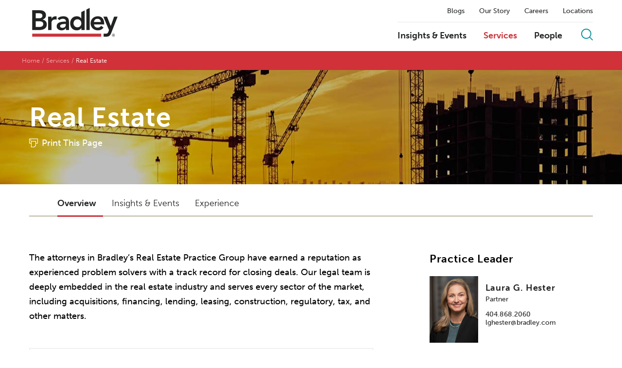

--- FILE ---
content_type: text/html; charset=utf-8
request_url: https://www.bradley.com/practices-and-industries/industries/real-estate
body_size: 8814
content:



<!DOCTYPE html>
<html>

<head>


		<!-- OneTrust Cookies Consent Notice start -->
		<script async src="https://cdn.cookielaw.org/scripttemplates/otSDKStub.js" type="text/javascript" charset="UTF-8" data-domain-script="81d90fbe-edf5-417f-a947-5fa122faf6b7"></script>
		<script type="text/javascript" src="https://cdn.cookielaw.org/consent/81d90fbe-edf5-417f-a947-5fa122faf6b7/OtAutoBlock.js" ></script>
        <script type="text/javascript">
			function OptanonWrapper() { }
		</script>
		<!-- OneTrust Cookies Consent Notice end -->
	
        <!-- Google Tag Manager -->
        <script>
        (function(w,d,s,l,i){w[l]=w[l]||[];w[l].push({'gtm.start':
        new Date().getTime(),event:'gtm.js'});var f=d.getElementsByTagName(s)[0],
        j=d.createElement(s),dl=l!='dataLayer'?'&l='+l:'';j.async=true;j.src=
        'https://www.googletagmanager.com/gtm.js?id='+i+dl;f.parentNode.insertBefore(j,f);
        })(window,document,'script','dataLayer','GTM-NF7KSN');</script>
        <!-- End Google Tag Manager -->

    <title>National Real Estate Lawyers | Services | Bradley</title>
    <meta charset="utf-8">


<meta name="viewport" content="width=device-width, initial-scale=1">
<meta name="description" content="Bradley’s real estate lawyers serve every sector of the market, including acquisitions, financing, lending, leasing, construction, regulatory, tax &amp; other matters.">
<meta name="keywords" content="" />
<meta name="limitfilter" content="practices" />
<meta name="oni_section" content="practices" />

<meta property="og:url" content="https://www.bradley.com/practices-and-industries/industries/real-estate" />
<meta property="og:type" content="website" />
<meta property="og:title" content="National Real Estate Lawyers | Services | Bradley" />
<meta property="og:description" content="Bradley’s real estate lawyers serve every sector of the market, including acquisitions, financing, lending, leasing, construction, regulatory, tax &amp; other matters." />
<meta property="og:image" content="" />

<meta name="twitter:card" content="summary">
<meta name="twitter:site" content="https://twitter.com/bradleylegal">
<meta name="twitter:title" content="National Real Estate Lawyers | Services | Bradley">
<meta name="twitter:description" content="Bradley’s real estate lawyers serve every sector of the market, including acquisitions, financing, lending, leasing, construction, regulatory, tax &amp; other matters.">
<meta name="twitter:image" content="">

<meta http-equiv="X-UA-Compatible" content="IE=edge">

    <link rel="icon" sizes="192x192" type="image/x-icon" href="/Content/site/public/images/logos/bradley.png">
    <link rel="shortcut icon" href="/content/favicon.ico" type="image/x-icon">

    <script src="//ajax.googleapis.com/ajax/libs/webfont/1.5.10/webfont.js"></script>
    <script>
        WebFont.load({
            typekit: {
                id: 'dpl2zfs'
            }
        });
    </script>

    <link href="/Content/site/public/css/main.v-ddreoiqq8lzofmtmrdmugw.css" rel="stylesheet">

    
    <script src="/Content/site/public/js/libs.v-0w23gugoermfcnbncz7aw.js"></script>

</head>



<body class="">
        <!-- Google Tag Manager (noscript) -->
        <noscript>
            <iframe src="https://www.googletagmanager.com/ns.html?id=GTM-NF7KSN" height="0" width="0" style="display:none;visibility:hidden"></iframe>
        </noscript>
        <!-- End Google Tag Manager (noscript) -->
    





<script src="/Content/site/public/releasejs/knockout/kosearch.v-nxmryujf7nsurxxdw9vufw.js"></script>
<script src="/Content/site/public/releasejs/knockout/kocommon.v-bfpk9kewex35f7gdbvliw.js"></script>
<script src="/Content/site/public/releasejs/knockout/koautocomplete.v-tjpukjm2mxnmqcxgdxi1rw.js"></script>
<script src="/Content/site/public/releasejs/knockout/kolist.v-nq6ktyediljwtg1hgho3a.js"></script>
<script src="/Content/site/public/releasejs/pages/sitesearchbinding.v-s4p5asky8l9cjd8zslw.js"></script>

<!--stopindex-->
<header class="site-header js-site-header">


    <section class="js-binding-container-search">
        <div class="site-search-input site-search" style="display: none;">
            <input placeholder="Search by Keyword" class="site-search_input" type="text" data-bind="value: KeywordFilter, valueUpdate: 'keyup', executeOnEnter : $root.DoSearch, bindAutoComplete : KeywordFilter, bindAutoCompleteMaxResults : 20, bindAutoCompleteServiceUrl: '/api/sitecore/sitesearch/gettypeahead'">
            <span class="close-site-search js-close-site-search">
                <i class="bts bt-times"></i>
            </span>
        </div>
    </section>

    <div class="header-wrapper js-header-wrapper">
        <div class="site-layout-wrapper">
            <div class="site-branding">
<a class="site-brand__link" href="/">
    <img class="site-brand__logo js-site-logo" data-img-dark="/Content/site/public/images/bradley_logo.svg" src="/Content/site/public/images/bradley_logo_white.svg" alt="Bradley " />
</a>
<button class="mobile-trigger js-mobile-trigger">
    <span class="mobile-trigger__bars"></span>
    <em class="mobile-trigger__label">MENU</em>
    <em class="mobile-trigger__label mobile-trigger__label--close">Close</em>
</button>
            </div>

            <div class="site-menu__panels-wrapper">
                <div class="site-menu js-site-menu" id="navmain">
<nav class="site-subnav">
        <a class="site-subnav__link " href="/insights/?tab=126861ba-1a78-4cdc-9fe8-5a1351b5c756&amp;reload=false&amp;scroll=0" target="_self" title="Blogs">Blogs</a>
        <a class="site-subnav__link " href="/our-story" target="_self" title="Our Story">Our Story</a>
        <a class="site-subnav__link " href="/careers" target="_self" title="Careers">Careers</a>
        <a class="site-subnav__link " href="/locations" target="_self" title="Locations">Locations</a>
</nav>


                    <div class="site-menu-bar">

<nav class="site-nav">
        <a class="site-nav__link " href="/insights" target="_self" title="Insights &amp; Events">Insights &amp; Events</a>
        <a class="site-nav__link is-active" href="/practices-and-industries" target="_self" title="Services">Services</a>
        <a class="site-nav__link " href="/people" target="_self" title="People">People</a>
</nav>
                        
                        <button class="btn btn--icon site-search__trigger js-site-search-trigger" onclick="DoSearch()">
                            <i class="btr bt-search"></i>
                        </button>
                    </div>
                </div>                
            </div>
        </div>
    </div>
</header>
<script>
    $(document).ready(function () {
        $('.site-search_input').bind('keypress', function (e) {
            if (e.keyCode === 13) {
                DoSearch();
            }
        });
        $('.site-search_input').focus();
    });

    function DoSearch() {
        var querysearch = $(".site-search_input").val();
        if (querysearch) {
            var searchUrl = "/sitesearch?query=" + decodeURIComponent(querysearch);
            window.location.replace(searchUrl);
        }
    }

    $('.js-binding-container-search').InitializeSearchPage();
</script>
<!--startindex-->

    
    <section class="layout-main">
    <div class="breadcrumb">
    <nav class="breadcrumb__nav">
        <ul class="list list--horizontal breadcrumb__list">
                <li class="list__item">
                        <a class="breadcrumb__link" href="https://www.bradley.com/">Home</a>
                </li>
                <li class="list__item">
                        <a class="breadcrumb__link" href="/practices-and-industries">Services</a>
                </li>
                <li class="list__item">
Real Estate                </li>
        </ul>
    </nav>
</div>
    <div class="page-header" style="background-image: url('/-/media/images/practices/hero-images-practices/hero_real_estate.jpg?rev=b4e8c143e8d24c129a9fa3304a3d64bf')">
        <div class="layout-content-wrapper">
            <header class="page-header__title">
                <h1 class="page-header__label">Real Estate</h1>
                <noindex>
                    <div class="page-header__print">
                        <a href="https://1npdf11.onenorth.com/pdfrenderer.svc/v1/abcpdf11/GetRenderedPdfByUrl/Real Estate.pdf?url=https%3a%2f%2fwww.bradley.com%2fpractices-and-industries%2findustries%2freal-estate%3fpdf%3d1&amp;attachment=false" target="_blank">Print This Page</a>
                    </div>
                </noindex>
            </header>
        </div>
    </div>
<div class="tabs-nav js-tabs-nav tabs-nav--general">    
    <div class="layout-content-wrapper">

        <div class="tab-carousel js-tab-carousel">
            <button class="list-tab-arrow arrow-left js-arrow-left" style="display: none;">
                <i class="bts bt-angles-left"></i>
            </button>
            <div class="tabs-belt js-tabs-belt">
                <ul class="list tabs-nav__list js-tabs-nav-list">
                        <li class="list__item tabs-nav__item">
                                <a role="button" class="list__link tabs-nav__link is-active-tab js-tabs-nav-link" data-tabid="overview" href="/practices-and-industries/industries/real-estate">Overview</a>
                            <input type="hidden" class="js-tabpagetitle" value="National Real Estate Lawyers | Services | Bradley" />
                        </li>                    
                        <li class="list__item tabs-nav__item">
                                <a role="button" class="list__link tabs-nav__link  js-tabs-nav-link" data-tabid="insights-events" href="/practices-and-industries/industries/real-estate?tab=insights-events">Insights &amp; Events</a>
                            <input type="hidden" class="js-tabpagetitle" value="Insights &amp; Events | National Real Estate Lawyers | Services | Bradley" />
                        </li>                    
                        <li class="list__item tabs-nav__item">
                                <a role="button" class="list__link tabs-nav__link  js-tabs-nav-link" data-tabid="experience" href="/practices-and-industries/industries/real-estate?tab=experience">Experience</a>
                            <input type="hidden" class="js-tabpagetitle" value="Experience | National Real Estate Lawyers | Services | Bradley" />
                        </li>                    
                </ul>
            </div>
            <button class="list-tab-arrow arrow-right js-arrow-right" style="display: none;">
                <i class="bts bt-angles-right"></i>
            </button>
        </div>
    </div>
</div>
<input type="hidden" id="entityguid" value="b2ed438a-a44c-40e4-92a5-0286a6fac304"/>
<div class="layout-content-wrapper layout-body">
    <div class="layout-body-main">
        <div class="tabs js-tabs">
    <div class="overview-expand js-overview-expand layout-section">
            <div class="overview-expand__intro">
                <p>The attorneys in Bradley&rsquo;s Real Estate Practice Group have earned a reputation as experienced problem solvers with a track record for closing deals. Our legal team is deeply embedded in the real estate industry and serves every sector of the market, including acquisitions, financing, lending, leasing, construction, regulatory, tax, and other matters.</p>
            </div>
                <div data-overview-label-more="Read More" data-overview-label-less="Collapse" class="overview-expand__full  js-overview-full">
                    <h2>Our Work</h2>
Our real estate lawyers display a steadfast commitment to client service, finding creative solutions for obstacles while proactively moving deals along to help our clients reach their goals. We handle complex, multimillion-dollar projects for large institutions that take years to see through to completion, as well as more routine ongoing transactions for clients whose primary businesses are in real estate investment or development.
                </div>
                <div class="overview-expand__button">
                    <button class="btn btn--ghost-white btn--load-more js-overview-trigger">Read More</button>
                </div>
    </div>
<div class="accordion-module accordion-module--content layout-section js-accordions">

        <div data-expanded="false" class="accordion__node js-accordion-node">
            <button class="btn accordion__trigger js-accordion-trigger">Areas Served</button>

            <div class="accordion__content js-accordion-content">
                <div class="rich-text">
                    Bradley has a strong national real estate presence and works with developers on projects and transactions all over the United States. We have an especially deep practice in the southeast, with decades of experience in negotiating major deals and longstanding collegial relationships with industry players and government officials. We frequently serve as counsel for outside institutions that are pursuing real estate transactions in our home cities and need attorneys who know how to successfully navigate the real estate environment in the local market.
                </div>
            </div>
        </div>
        <div data-expanded="false" class="accordion__node js-accordion-node">
            <button class="btn accordion__trigger js-accordion-trigger">Industry Involvement</button>

            <div class="accordion__content js-accordion-content">
                <div class="rich-text">
                    The firm&rsquo;s attorneys are also active in a number of high-profile trade associations, including the National Association of Industrial and Office Properties (NAIOP), Urban Land Institute (ULI), and International Council of Shopping Centers (ICSC), as well as the American College of Mortgage Attorneys and American College of Real Estate Lawyers.
                </div>
            </div>
        </div>


</div><h2 style="text-align: center;">Bradley by the Numbers</h2>
<p style="text-align: center;"><img src="/-/media/images/practices/infographics-practices/2025_10_13/imgbbnreal-estate092025.jpg?rev=0016bb9411e24b6fa8f15b41d4a48705&amp;hash=01ADCE17FA02CAC1F46B1A39AC350CF3" alt="Bradley by the Numbers Real Estate" width="100%" height="auto" /></p>
        <div class="tabs-trigger">

                            <button class="btn btn--ghost-white tabs-trigger__btn-next js-tab-trigger-next"><span class="tabs-trigger__label">Go To Insights &amp; Events</span></button>

        </div>


                    <div class="accordion-module js-accordions">
<div data-expanded="true" class="accordion__node js-accordion-node">
	<button class="btn btn--text accordion__trigger js-accordion-trigger">Related Real Estate Teams &amp; Services</button>

    <div class="accordion__content js-accordion-content">
<ul class="list list-basic">
        <li class="list__item">

                <a class="list__link" href="/practices-and-industries/industries/real-estate/commercial-leasing">Commercial Leasing</a>

        </li>
        <li class="list__item">

                <a class="list__link" href="/practices-and-industries/industries/real-estate/foreign-investment-in-us-real-property">Foreign Investment in U.S. Real Property</a>

        </li>
        <li class="list__item">

                <a class="list__link" href="/practices-and-industries/industries/real-estate/institutional-investment">Institutional Investment</a>

        </li>
        <li class="list__item">

                <a class="list__link" href="/practices-and-industries/industries/real-estate/real-estate-acquisitions-and-dispositions">Real Estate Acquisitions & Dispositions</a>

        </li>
        <li class="list__item">

                <a class="list__link" href="/practices-and-industries/industries/real-estate/real-estate-finance-and-development">Real Estate Finance & Development</a>

        </li>
        <li class="list__item">

                <a class="list__link" href="/practices-and-industries/practices/litigation/real-estate-litigation">Real Estate Litigation</a>

        </li>
        <li class="list__item">

                <a class="list__link" href="/practices-and-industries/industries/real-estate/zoning-and-land-use">Zoning & Land Use</a>

        </li>
</ul>
        
    </div>
</div>
                    </div>

        </div>
        
        
        
        
        
        
        
        
        
        
        
        
        
    </div>
    <aside class="layout-body-sidebar">
<div class="practice-leaders layout-section">
            <div class="section-header">Practice Leader</div>
        <ul class="list list-leaders">
                    <li class="list__item ">
                        <a href="/people/h/hester-laura-g" class="person-card flag flag--top">
                            <div class="flag__image person-card__img">
                                <img src="/-/media/images/our-people/h/hester-laura/lowresolutionimage/hester_laura_web2.jpg?rev=725ab5a56a6042079abb13f0e983e99e" alt="Laura G. Hester">
                            </div>
                            <div class="flag__body person-card__body">
                                <h3 class="person-card__name">Laura G. Hester</h3>

                                    <span class="person-card__level">Partner</span>

                                <span class="person-card__phone">404.868.2060</span>
                                <span class="person-card__email">lghester@bradley.com</span>
                            </div>
                        </a>
                    </li>
        </ul>

    <a href="/people?services=b2ed438a-a44c-40e4-92a5-0286a6fac304" class="btn btn--text-arrow practice-leaders__view-all">View All People</a>
</div>
    <div class="accordion-module js-accordions">
<div data-expanded="true" class="accordion__node js-accordion-node">
	<button class="btn btn--text accordion__trigger js-accordion-trigger">Related Practices</button>

    <div class="accordion__content js-accordion-content">
<ul class="list list-basic">
        <li class="list__item">

                <a class="list__link" href="/practices-and-industries/practices/litigation/real-estate-litigation">Real Estate Litigation</a>

        </li>
        <li class="list__item">

                <a class="list__link" href="/practices-and-industries/industries/real-estate/commercial-leasing">Commercial Leasing</a>

        </li>
        <li class="list__item">

                <a class="list__link" href="/practices-and-industries/industries/real-estate/foreign-investment-in-us-real-property">Foreign Investment in U.S. Real Property</a>

        </li>
        <li class="list__item">

                <a class="list__link" href="/practices-and-industries/industries/healthcare/healthcare-real-estate">Healthcare Real Estate</a>

        </li>
        <li class="list__item">

                <a class="list__link" href="/practices-and-industries/industries/real-estate/institutional-investment">Institutional Investment</a>

        </li>
        <li class="list__item">

                <a class="list__link" href="/practices-and-industries/industries/real-estate/real-estate-acquisitions-and-dispositions">Real Estate Acquisitions & Dispositions</a>

        </li>
        <li class="list__item">

                <a class="list__link" href="/practices-and-industries/industries/real-estate/real-estate-finance-and-development">Real Estate Finance & Development</a>

        </li>
        <li class="list__item">

                <a class="list__link" href="/practices-and-industries/industries/real-estate/zoning-and-land-use">Zoning & Land Use</a>

        </li>
        <li class="list__item">

                <a class="list__link" href="/practices-and-industries/industries/environmental">Environmental Law</a>

        </li>
        <li class="list__item">

                <a class="list__link" href="/practices-and-industries/practices/tax">Tax</a>

        </li>
        <li class="list__item">

                <a class="list__link" href="/practices-and-industries/industries/telecommunications-and-utilities">Telecommunications & Utilities</a>

        </li>
        <li class="list__item">

                <a class="list__link" href="/practices-and-industries/industries/healthcare/long-term-care-and-senior-housing">Long Term Care & Senior Housing</a>

        </li>
</ul>
        
    </div>
</div>
    </div>

    </aside>
    
    
    
    
    
    
    
    
    
    
    
</div>
</section>

<script>
    $('.js-tabs').InitializeTabs({
        pageTabBaseUrl: '/api/sitecore/Services/GetDetailTab'
    });
</script>

    
    <!--stopindex-->
<footer class="site-footer">
    <div class="site-layout-wrapper">

        <div class="site-footer__alpha">
            <span class="site-footer__alpha-label">Search by Last Name</span>



    <ol class="list list-alpha">
            <li class="list__item">
                <a class="list-alpha__link " href="/people?letter=a">a</a>
            </li>
            <li class="list__item">
                <a class="list-alpha__link " href="/people?letter=b">b</a>
            </li>
            <li class="list__item">
                <a class="list-alpha__link " href="/people?letter=c">c</a>
            </li>
            <li class="list__item">
                <a class="list-alpha__link " href="/people?letter=d">d</a>
            </li>
            <li class="list__item">
                <a class="list-alpha__link " href="/people?letter=e">e</a>
            </li>
            <li class="list__item">
                <a class="list-alpha__link " href="/people?letter=f">f</a>
            </li>
            <li class="list__item">
                <a class="list-alpha__link " href="/people?letter=g">g</a>
            </li>
            <li class="list__item">
                <a class="list-alpha__link " href="/people?letter=h">h</a>
            </li>
            <li class="list__item">
                <a class="list-alpha__link " href="/people?letter=i">i</a>
            </li>
            <li class="list__item">
                <a class="list-alpha__link " href="/people?letter=j">j</a>
            </li>
            <li class="list__item">
                <a class="list-alpha__link " href="/people?letter=k">k</a>
            </li>
            <li class="list__item">
                <a class="list-alpha__link " href="/people?letter=l">l</a>
            </li>
            <li class="list__item">
                <a class="list-alpha__link " href="/people?letter=m">m</a>
            </li>
            <li class="list__item">
                <a class="list-alpha__link " href="/people?letter=n">n</a>
            </li>
            <li class="list__item">
                <a class="list-alpha__link " href="/people?letter=o">o</a>
            </li>
            <li class="list__item">
                <a class="list-alpha__link " href="/people?letter=p">p</a>
            </li>
            <li class="list__item">
                <a class="list-alpha__link " href="/people?letter=q">q</a>
            </li>
            <li class="list__item">
                <a class="list-alpha__link " href="/people?letter=r">r</a>
            </li>
            <li class="list__item">
                <a class="list-alpha__link " href="/people?letter=s">s</a>
            </li>
            <li class="list__item">
                <a class="list-alpha__link " href="/people?letter=t">t</a>
            </li>
            <li class="list__item">
                <a class="list-alpha__link " href="/people?letter=u">u</a>
            </li>
            <li class="list__item">
                <a class="list-alpha__link " href="/people?letter=v">v</a>
            </li>
            <li class="list__item">
                <a class="list-alpha__link " href="/people?letter=w">w</a>
            </li>
            <li class="list__item">
                <a class="list-alpha__link is-disabled" href="/people?letter=x">x</a>
            </li>
            <li class="list__item">
                <a class="list-alpha__link " href="/people?letter=y">y</a>
            </li>
            <li class="list__item">
                <a class="list-alpha__link " href="/people?letter=z">z</a>
            </li>
    </ol>

        </div>

<div class="footer-sitemap">
    <div class="footer-sitemap__groups grid-row">
            <div class="footer-sitemap__group grid-col-20">
                <div class="footer-sitemap__label">Insights &amp; Events</div>
<ul class="list list-basic">
        <li class="list__item">

                <a class="list__link" href="/insights/?types=09e547cd-feb0-4d00-8558-ec40ef30b85a&amp;reload=false&amp;scroll=0" target="_blank">Awards & Recognitions</a>

        </li>
        <li class="list__item">

                <a class="list__link" href="/insights/?types=9858a6ae-ddfa-46fc-b885-57ad4acdc547&amp;reload=false&amp;scroll=0" target="_blank">Authored Articles</a>

        </li>
        <li class="list__item">

                <a class="list__link" href="/insights" target="_self">Events</a>

        </li>
        <li class="list__item">

                <a class="list__link" href="/insights/?types=506e1400-9553-4ee8-a155-abf2e8a3c1a0&amp;reload=false&amp;scroll=99.09909782196038" target="_blank">Firm Alerts </a>

        </li>
        <li class="list__item">

                <a class="list__link" href="/insights/?types=d416a781-c970-4dca-b830-8c8055762386&amp;reload=false&amp;scroll=200" target="_self">Insights</a>

        </li>
        <li class="list__item">

                <a class="list__link" href="/insights/?types=144435b2-11ec-4f59-b318-00eb87bcdd2e&amp;reload=false&amp;scroll=0" target="_blank">Media Mentions</a>

        </li>
        <li class="list__item">

                <a class="list__link" href="/insights/?types=7c4baccf-acba-4ecc-9876-043543b98958&amp;reload=false&amp;scroll=99.09909782196038" target="_blank">Press Releases</a>

        </li>
</ul>

            </div>
            <div class="footer-sitemap__group grid-col-20">
                <div class="footer-sitemap__label">Careers</div>
<ul class="list list-basic">
        <li class="list__item">

                <a class="list__link" href="/careers" target="_self">Careers</a>

        </li>
        <li class="list__item">

                <a class="list__link" href="/careers/law-students" target="_self">Law Students</a>

        </li>
        <li class="list__item">

                <a class="list__link" href="/careers/lateral-lawyers" target="_self">Lateral Lawyers</a>

        </li>
        <li class="list__item">

                <a class="list__link" href="/careers/professional-staff" target="_self">Professional Staff</a>

        </li>
</ul>

            </div>
            <div class="footer-sitemap__group grid-col-20">
                <div class="footer-sitemap__label">Offices</div>
<ul class="list list-basic">
        <li class="list__item">

                <a class="list__link" href="/locations/atlanta" target="_self">Atlanta</a>

        </li>
        <li class="list__item">

                <a class="list__link" href="/locations/birmingham" target="_self">Birmingham</a>

        </li>
        <li class="list__item">

                <a class="list__link" href="/locations/charlotte" target="_self">Charlotte</a>

        </li>
        <li class="list__item">

                <a class="list__link" href="/locations/chattanooga" target="_self">Chattanooga</a>

        </li>
        <li class="list__item">

                <a class="list__link" href="/locations/dallas" target="_self">Dallas</a>

        </li>
        <li class="list__item">

                <a class="list__link" href="/locations/houston" target="_self">Houston</a>

        </li>
        <li class="list__item">

                <a class="list__link" href="/locations/huntsville" target="_self">Huntsville</a>

        </li>
        <li class="list__item">

                <a class="list__link" href="/locations/jackson" target="_self">Jackson</a>

        </li>
        <li class="list__item">

                <a class="list__link" href="/locations/knoxville" target="_self">Knoxville</a>

        </li>
        <li class="list__item">

                <a class="list__link" href="/locations/montgomery" target="_self">Montgomery</a>

        </li>
        <li class="list__item">

                <a class="list__link" href="/locations/nashville" target="_self">Nashville</a>

        </li>
        <li class="list__item">

                <a class="list__link" href="/locations/tampa" target="_self">Tampa</a>

        </li>
        <li class="list__item">

                <a class="list__link" href="/locations/washington-dc" target="_self">Washington, D.C.</a>

        </li>
</ul>

            </div>
            <div class="footer-sitemap__group grid-col-20">
                <div class="footer-sitemap__label">Our Story</div>
<ul class="list list-basic">
        <li class="list__item">

                <a class="list__link" href="/our-story/firm-overview" target="_self">Overview</a>

        </li>
        <li class="list__item">

                <a class="list__link" href="/practices-and-industries" target="_self">Services</a>

        </li>
        <li class="list__item">

                <a class="list__link" href="/our-story/diversity" target="_self">Diversity</a>

        </li>
        <li class="list__item">

                <a class="list__link" href="/our-story/womens-initiative" target="_self">Women's Initiative</a>

        </li>
        <li class="list__item">

                <a class="list__link" href="/our-story/pro-bono" target="_self">Pro Bono</a>

        </li>
        <li class="list__item">

                <a class="list__link" href="/our-story/community-impact" target="_self">Community Impact</a>

        </li>
        <li class="list__item">

                <a class="list__link" href="/our-story/accolades" target="_self">Accolades</a>

        </li>
</ul>

            </div>
            <div class="footer-sitemap__group grid-col-20">
                <div class="footer-sitemap__label">Our Blogs</div>
<ul class="list list-basic">
        <li class="list__item">

                <a class="list__link" href="https://www.buddingtrendsblog.com/" target="_blank">Budding Trends</a>

        </li>
        <li class="list__item">

                <a class="list__link" href="https://www.buildsmartbradley.com/" target="_blank">BuildSmart</a>

        </li>
        <li class="list__item">

                <a class="list__link" href="https://www.bradleybusinessdivorce.com/" target="_self">Business Divorce</a>

        </li>
        <li class="list__item">

                <a class="list__link" href="https://www.eyeonenforcement.com/" target="_blank">Eye on Enforcement</a>

        </li>
        <li class="list__item">

                <a class="list__link" href="https://www.financialservicesperspectives.com/" target="_blank">Financial Services Perspectives</a>

        </li>
        <li class="list__item">

                <a class="list__link" href="https://www.ipiqblog.com/" target="_blank">IP IQ</a>

        </li>
        <li class="list__item">

                <a class="list__link" href="https://www.itpaystobecovered.com/" target="_blank">It Pays to Be Covered</a>

        </li>
        <li class="list__item">

                <a class="list__link" href="https://www.employmentlawinsights.com" target="_blank">Labor & Employment Insights</a>

        </li>
        <li class="list__item">

                <a class="list__link" href="https://www.onlineandonpoint.com/" target="_self">Online and On Point</a>

        </li>
</ul>

            </div>
    </div>
    <div class="cta-buttons">
        <div class="footer-sitemap__financial">
            <div class="financial-container">
                <div class="description-text"></div>
                <a>
                    <img class="app-store" src="/Content/site/public/images/logos/apple_logo.png" />
                </a>
                <a>
                    <img class="app-store" src="/Content/site/public/images/logos/google_logo.png" />
                </a>
            </div>
        </div>
        <div class="footer-sitemap__subscribe">
            <p>Learn about the latest news, announcements and upcoming events on the topics that are important to you and your business.</p>
            <a class="footer-sitemap__cta" href="/subscribe">Subscribe to Mailing Lists</a>
        </div>
    </div>
</div>

        <div class="site-footer__additional-info">

            <ul class="list list--inline list--separator site-footer__misc-links">
                        <li class="list__item"><a class="list__link" href="/firm/client-extranet" target="_self">CLIENT EXTRANET</a></li>
                        <li class="list__item"><a class="list__link" href="/contact" target="_self">CONTACT</a></li>
                        <li class="list__item"><a class="list__link" href="Tel:205-521-8000" target="_self">205.521.8000</a></li>
                        <li class="list__item"><a class="list__link" href="/firm/legal-disclaimer" target="_self">LEGAL DISCLAIMER</a></li>
                        <li class="list__item"><a class="list__link" href="/firm/ccpa-cpra-and-vcdpa-notice-of-collection-disclosure-and-privacy-policy" target="_self">CCPA/CPRA &amp; VCDPA Notice of Collection, Disclosure, &amp; Privacy Policy</a></li>
                        <li class="list__item"><a class="list__link" href="/general-content-landing-pages/accessibility-statement" target="_self">Accessibility Statement</a></li>
                        <li class="list__item"><a class="list__link" href="https://citrix.bradley.com/" target="_self">REMOTE ACCESS</a></li>
                        <li class="list__item"><a class="list__link" href="/firm/alumni-connect" target="_self">ALUMNI</a></li>
                        <li class="list__item"><a class="list__link" href="https://www.worldservicesgroup.com/member/law-firm/bradley-arant-boult-cummings-llp/10616" target="_blank">World Services Group</a></li>
                        <li class="list__item"><a class="list__link" href="" target="_self">ATTORNEY ADVERTISING</a></li>
                                    <li class="list__item"><!-- OneTrust Cookies Settings button start -->
<button id="ot-sdk-btn" class="ot-sdk-show-settings" style="color:#ffffff; cursor:pointer; padding:0px;font-weight:700;border:none;text-transform:uppercase;font-size:.66667rem;background-color:transparent;">COOKIE SETTINGS</button>
<!-- OneTrust Cookies Settings button end --></li>
                <li class="list__item">&#169;2025 BRADLEY ARANT BOULT CUMMINGS LLP</li>
            </ul>

            <ul class="list site-footer__social-links">
                <li class="list__item">
                    <a class="list__link" href="https://www.linkedin.com/company/bradley-law" target="_blank"><i class="fab fab-linkedin-alt"></i></a>
                </li>
                <li class="list__item">
                    <a class="list__link" href="https://twitter.com/bradleylegal" target="_blank"><i class="fab fab-twitter"></i></a>
                </li>
                <li class="list__item">
                    <a class="list__link" href="https://www.facebook.com/officialbradleylaw/" target="_blank"><i class="fab fab-facebook"></i></a>
                </li>
                <li class="list__item">
                    <a class="list__link" href="https://www.instagram.com/bradleylaw/" target="_blank"><i class="fab fab-instagram"></i></a>
                </li>
            </ul>

        </div>

    </div>
</footer>
<!--startindex-->


        <script src="/Content/site/public/js/main.v-mdzmcr5thiopdcm6ihv8ag.js"></script>

    <script type="text/javascript">
        /*<![CDATA[*/
        (function () {
            var sz = document.createElement('script'); sz.type = 'text/javascript'; sz.async = true;
            sz.src = '//siteimproveanalytics.com/js/siteanalyze_13793.js';
            var s = document.getElementsByTagName('script')[0]; s.parentNode.insertBefore(sz, s);
        })();
        /*]]>*/
    </script>
    <script type="text/javascript">
        !function (r) {
            var i = document.createElement("img"); i.setAttribute("src", "//bradley.vuturevx.com/security/tracker.gif?referer=" + encodeURIComponent(r))
        }
            (document.referrer)
    </script>
</body>
</html>

--- FILE ---
content_type: image/svg+xml
request_url: https://www.bradley.com/Content/site/public/images/bradley_logo_white.svg
body_size: 516
content:
<svg width="265" height="90" viewBox="0 0 265 90" xmlns="http://www.w3.org/2000/svg"><title>BAC15016-logo_RGB_FINAL</title><g fill="none" fill-rule="evenodd"><path fill="#CB333B" fill-rule="nonzero" d="M.9 79.9h212.9v9.3H.9z"/><g fill-rule="nonzero" fill="#FFF"><path d="M32.5 24.7c0 4.6-3.6 7.7-10.9 7.7h-9.9V16.8h9c8.2 0 11.8 2.6 11.8 7.9zm-20.8 17h10.4c8.8 0 12.9 2.2 12.9 8.6 0 8-7.8 9-13.4 9h-10l.1-17.6zm31.7-18.8c0-11.1-9.5-15.3-18.7-15.3H.9v61h22c11.5 0 23.1-4.1 23.1-17.4 0-7.8-5.5-13.9-13.2-14.7v-.2c6.3-2 10.6-6.5 10.6-13.4zM50 68.5h10.3V46.4c0-2.2 1.4-10.4 11.1-10.4 1.6 0 3.3.3 5 .8v-10c-1.2-.3-2.4-.6-3.7-.6-5.4 0-10 2.8-12.2 7.6h-.2v-6.5H50v41.2zM104.5 52.3c0 5.8-3.4 9.5-10.4 9.5-3.4 0-7.2-1.6-7.2-5.4 0-5.9 9.8-6.4 15.5-6.4h2.2l-.1 2.3zm9.9 16.2V44.8c0-5.9 0-18.6-17.7-18.6-6.5 0-13 2-17.6 6.6l5.4 5.4c2.8-2.6 6.7-4.3 11-4.3 5.5 0 9.5 2.7 9.5 7.8v1.1h-2.6c-10.3 0-26 .9-26 14.4 0 8.2 7.4 12.4 15.1 12.4 5.5 0 10.3-2.1 13.3-6.7h.3v5.7l9.3-.1zM128.4 47.9c0-6.5 4.6-12.4 12.1-12.4s12.1 5.9 12.1 12.4-4.6 12.4-12.1 12.4-12.1-6-12.1-12.4m-10.3 0c0 12.2 7.7 21.7 20.4 21.7 5.8 0 11.2-2.2 14.2-7.2h.2v6.2h9.8V8.2l-10.3 5.2v19.1h-.3c-2.2-2.7-6.3-6.3-14-6.3-11.8 0-20 9.4-20 21.7"/></g><path fill="#FFF" fill-rule="nonzero" d="M178.4.3l-10.3 5.2v63h10.3z"/><path d="M-2-3h270.2v94.7H-2z"/><g fill-rule="nonzero" fill="#FFF"><path d="M212.7 43.7h-21.2c.8-5.9 4.6-9.8 10.7-9.8 6.5 0 10.4 3.8 10.5 9.8zm10.4 7.8v-2.8c0-14.4-7.8-22.5-19.4-22.5-12.5 0-22.5 8.7-22.5 21.7s10 21.7 22.5 21.7c6.5 0 12.7-2.3 17.5-8.3l-7.4-5.6c-2.6 3.2-5.9 5.6-11.1 5.6-5.8 0-10.4-3.7-11.1-9.8h31.5z"/><path d="M238.1 68.9l-2 4.9c-1.7 4.3-3.1 6.1-8.2 6.1h-6.6v9.3h7.9c9.1 0 12.8-4 15.8-11.8l19.6-50.2h-10.8l-10.3 28.7h-.2l-11.5-28.7h-11.4l17.7 41.7z"/></g><path d="M251.546 80.055c.75 0 1.484.192 2.2.578a4.108 4.108 0 0 1 1.67 1.654c.4.717.6 1.465.6 2.243 0 .77-.197 1.512-.59 2.223a4.157 4.157 0 0 1-1.654 1.657c-.71.393-1.451.59-2.226.59a4.528 4.528 0 0 1-2.226-.59 4.177 4.177 0 0 1-1.657-1.657 4.516 4.516 0 0 1-.593-2.223c0-.778.2-1.526.602-2.243a4.127 4.127 0 0 1 1.675-1.654c.715-.386 1.448-.578 2.199-.578zm0 .74c-.628 0-1.24.162-1.835.484a3.465 3.465 0 0 0-1.396 1.381 3.771 3.771 0 0 0-.504 1.87c0 .644.165 1.262.495 1.853.33.59.792 1.051 1.384 1.381.593.33 1.212.495 1.856.495.644 0 1.263-.165 1.855-.495a3.492 3.492 0 0 0 1.382-1.381c.328-.591.492-1.209.492-1.853 0-.648-.167-1.271-.501-1.87a3.441 3.441 0 0 0-1.396-1.381 3.814 3.814 0 0 0-1.832-.483zm-1.962 6.207V82.19h1.654c.565 0 .974.044 1.227.133.253.09.454.244.604.465.15.222.226.457.226.706 0 .352-.126.658-.377.919-.25.26-.584.407-.999.438.17.072.307.157.41.255.193.19.43.508.71.955l.588.942h-.949l-.427-.759c-.336-.596-.606-.97-.812-1.12-.142-.11-.35-.166-.622-.166h-.457v2.045h-.776zm.776-2.709h.943c.45 0 .758-.067.922-.201a.655.655 0 0 0 .246-.534.65.65 0 0 0-.119-.382.707.707 0 0 0-.329-.252c-.14-.056-.4-.083-.78-.083h-.883v1.452z" fill="#FFF"/></g></svg>

--- FILE ---
content_type: application/javascript
request_url: https://www.bradley.com/Content/site/public/releasejs/knockout/kocommon.v-bfpk9kewex35f7gdbvliw.js
body_size: -2072
content:
ko.bindingHandlers.executeOnEnter = {
    init: function (element, valueAccessor, allBindingsAccessor, viewModel) {
        var allBindings = allBindingsAccessor();
        $(element).keypress(function (event) {
            var keyCode = (event.which ? event.which : event.keyCode);
            if (keyCode === 13) {
                allBindings.executeOnEnter.call(viewModel);
                return false;
            }
            return true;
        });
    }
};

ko.bindingHandlers.onSelectChanged = {
    update: function (element, valueAccessor, allBindingsAccessor, viewModel) {
        var options = valueAccessor();
        var allBindings = allBindingsAccessor();
        var observable = options.observable;
        var observableEvent = options.event;

        $(element).change(function (event) {
            var $this = $(this);
            if (!!$this.val()) {

                var selectItem = ko.utils.arrayFirst(observable(), function (item) {
                    var itemID = item.ID().toString();
                    return (itemID.toLowerCase().indexOf($this.val().toLowerCase()) == 0);
                });
                if (selectItem != null) {
                    if (observableEvent != null && $.isFunction(observableEvent)) {
                        observableEvent.call(selectItem, observable, event);
                    }
                }
            }
            return false;
        });
    }
};

ko.bindingHandlers.selectedText = {
    init: function (element, valueAccessor) {
        var value = valueAccessor();
        value($("option:selected", element).text());

        $(element).change(function () {
            value($("option:selected", this).text());
        });
    }
};

--- FILE ---
content_type: application/javascript
request_url: https://www.bradley.com/Content/site/public/js/libs.v-0w23gugoermfcnbncz7aw.js
body_size: 95646
content:
!function e(t,n,r){function i(a,s){if(!n[a]){if(!t[a]){var u="function"==typeof require&&require;if(!s&&u)return u(a,!0);if(o)return o(a,!0);var c=new Error("Cannot find module '"+a+"'");throw c.code="MODULE_NOT_FOUND",c}var l=n[a]={exports:{}};t[a][0].call(l.exports,function(e){var n=t[a][1][e];return i(n?n:e)},l,l.exports,e,t,n,r)}return n[a].exports}for(var o="function"==typeof require&&require,a=0;a<r.length;a++)i(r[a]);return i}({1:[function(e,t,n){!function(t){"use strict";"function"==typeof define&&define.amd?define(["jquery"],t):t("object"==typeof n&&"function"==typeof e?e("jquery"):jQuery)}(function(e){"use strict";function t(n,r){var i=this;i.element=n,i.el=e(n),i.suggestions=[],i.badQueries=[],i.selectedIndex=-1,i.currentValue=i.element.value,i.timeoutId=null,i.cachedResponse={},i.onChangeTimeout=null,i.onChange=null,i.isLocal=!1,i.suggestionsContainer=null,i.noSuggestionsContainer=null,i.options=e.extend(!0,{},t.defaults,r),i.classes={selected:"autocomplete-selected",suggestion:"autocomplete-suggestion"},i.hint=null,i.hintValue="",i.selection=null,i.initialize(),i.setOptions(r)}function n(e,t,n){return e.value.toLowerCase().indexOf(n)!==-1}function r(t){return"string"==typeof t?e.parseJSON(t):t}function i(e,t){if(!t)return e.value;var n="("+a.escapeRegExChars(t)+")";return e.value.replace(new RegExp(n,"gi"),"<strong>$1</strong>").replace(/&/g,"&amp;").replace(/</g,"&lt;").replace(/>/g,"&gt;").replace(/"/g,"&quot;").replace(/&lt;(\/?strong)&gt;/g,"<$1>")}function o(e,t){return'<div class="autocomplete-group">'+t+"</div>"}var a=function(){return{escapeRegExChars:function(e){return e.replace(/[|\\{}()[\]^$+*?.]/g,"\\$&")},createNode:function(e){var t=document.createElement("div");return t.className=e,t.style.position="absolute",t.style.display="none",t}}}(),s={ESC:27,TAB:9,RETURN:13,LEFT:37,UP:38,RIGHT:39,DOWN:40},u=e.noop;t.utils=a,e.Autocomplete=t,t.defaults={ajaxSettings:{},autoSelectFirst:!1,appendTo:"body",serviceUrl:null,lookup:null,onSelect:null,width:"auto",minChars:1,maxHeight:300,deferRequestBy:0,params:{},formatResult:i,formatGroup:o,delimiter:null,zIndex:9999,type:"GET",noCache:!1,onSearchStart:u,onSearchComplete:u,onSearchError:u,preserveInput:!1,containerClass:"autocomplete-suggestions",tabDisabled:!1,dataType:"text",currentRequest:null,triggerSelectOnValidInput:!0,preventBadQueries:!0,lookupFilter:n,paramName:"query",transformResult:r,showNoSuggestionNotice:!1,noSuggestionNotice:"No results",orientation:"bottom",forceFixPosition:!1},t.prototype={initialize:function(){var n,r=this,i="."+r.classes.suggestion,o=r.classes.selected,a=r.options;r.element.setAttribute("autocomplete","off"),r.noSuggestionsContainer=e('<div class="autocomplete-no-suggestion"></div>').html(this.options.noSuggestionNotice).get(0),r.suggestionsContainer=t.utils.createNode(a.containerClass),n=e(r.suggestionsContainer),n.appendTo(a.appendTo||"body"),"auto"!==a.width&&n.css("width",a.width),n.on("mouseover.autocomplete",i,function(){r.activate(e(this).data("index"))}),n.on("mouseout.autocomplete",function(){r.selectedIndex=-1,n.children("."+o).removeClass(o)}),n.on("click.autocomplete",i,function(){r.select(e(this).data("index"))}),n.on("click.autocomplete",function(){clearTimeout(r.blurTimeoutId)}),r.fixPositionCapture=function(){r.visible&&r.fixPosition()},e(window).on("resize.autocomplete",r.fixPositionCapture),r.el.on("keydown.autocomplete",function(e){r.onKeyPress(e)}),r.el.on("keyup.autocomplete",function(e){r.onKeyUp(e)}),r.el.on("blur.autocomplete",function(){r.onBlur()}),r.el.on("focus.autocomplete",function(){r.onFocus()}),r.el.on("change.autocomplete",function(e){r.onKeyUp(e)}),r.el.on("input.autocomplete",function(e){r.onKeyUp(e)})},onFocus:function(){var e=this;e.disabled||(e.fixPosition(),e.el.val().length>=e.options.minChars&&e.onValueChange())},onBlur:function(){var t=this,n=t.options,r=t.el.val(),i=t.getQuery(r);t.blurTimeoutId=setTimeout(function(){t.hide(),t.selection&&t.currentValue!==i&&(n.onInvalidateSelection||e.noop).call(t.element)},200)},abortAjax:function(){var e=this;e.currentRequest&&(e.currentRequest.abort(),e.currentRequest=null)},setOptions:function(t){var n=this,r=e.extend({},n.options,t);n.isLocal=Array.isArray(r.lookup),n.isLocal&&(r.lookup=n.verifySuggestionsFormat(r.lookup)),r.orientation=n.validateOrientation(r.orientation,"bottom"),e(n.suggestionsContainer).css({"max-height":r.maxHeight+"px",width:r.width+"px","z-index":r.zIndex}),this.options=r},clearCache:function(){this.cachedResponse={},this.badQueries=[]},clear:function(){this.clearCache(),this.currentValue="",this.suggestions=[]},disable:function(){var e=this;e.disabled=!0,clearTimeout(e.onChangeTimeout),e.abortAjax()},enable:function(){this.disabled=!1},fixPosition:function(){var t=this,n=e(t.suggestionsContainer),r=n.parent().get(0);if(r===document.body||t.options.forceFixPosition){var i=t.options.orientation,o=n.outerHeight(),a=t.el.outerHeight(),s=t.el.offset(),u={top:s.top,left:s.left};if("auto"===i){var c=e(window).height(),l=e(window).scrollTop(),f=-l+s.top-o,d=l+c-(s.top+a+o);i=Math.max(f,d)===f?"top":"bottom"}if("top"===i?u.top+=-o:u.top+=a,r!==document.body){var p,h=n.css("opacity");t.visible||n.css("opacity",0).show(),p=n.offsetParent().offset(),u.top-=p.top,u.top+=r.scrollTop,u.left-=p.left,t.visible||n.css("opacity",h).hide()}"auto"===t.options.width&&(u.width=t.el.outerWidth()+"px"),n.css(u)}},isCursorAtEnd:function(){var e,t=this,n=t.el.val().length,r=t.element.selectionStart;return"number"==typeof r?r===n:!document.selection||(e=document.selection.createRange(),e.moveStart("character",-n),n===e.text.length)},onKeyPress:function(e){var t=this;if(!t.disabled&&!t.visible&&e.which===s.DOWN&&t.currentValue)return void t.suggest();if(!t.disabled&&t.visible){switch(e.which){case s.ESC:t.el.val(t.currentValue),t.hide();break;case s.RIGHT:if(t.hint&&t.options.onHint&&t.isCursorAtEnd()){t.selectHint();break}return;case s.TAB:if(t.hint&&t.options.onHint)return void t.selectHint();if(t.selectedIndex===-1)return void t.hide();if(t.select(t.selectedIndex),t.options.tabDisabled===!1)return;break;case s.RETURN:if(t.selectedIndex===-1)return void t.hide();t.select(t.selectedIndex);break;case s.UP:t.moveUp();break;case s.DOWN:t.moveDown();break;default:return}e.stopImmediatePropagation(),e.preventDefault()}},onKeyUp:function(e){var t=this;if(!t.disabled){switch(e.which){case s.UP:case s.DOWN:return}clearTimeout(t.onChangeTimeout),t.currentValue!==t.el.val()&&(t.findBestHint(),t.options.deferRequestBy>0?t.onChangeTimeout=setTimeout(function(){t.onValueChange()},t.options.deferRequestBy):t.onValueChange())}},onValueChange:function(){if(this.ignoreValueChange)return void(this.ignoreValueChange=!1);var t=this,n=t.options,r=t.el.val(),i=t.getQuery(r);return t.selection&&t.currentValue!==i&&(t.selection=null,(n.onInvalidateSelection||e.noop).call(t.element)),clearTimeout(t.onChangeTimeout),t.currentValue=r,t.selectedIndex=-1,n.triggerSelectOnValidInput&&t.isExactMatch(i)?void t.select(0):void(i.length<n.minChars?t.hide():t.getSuggestions(i))},isExactMatch:function(e){var t=this.suggestions;return 1===t.length&&t[0].value.toLowerCase()===e.toLowerCase()},getQuery:function(t){var n,r=this.options.delimiter;return r?(n=t.split(r),e.trim(n[n.length-1])):t},getSuggestionsLocal:function(t){var n,r=this,i=r.options,o=t.toLowerCase(),a=i.lookupFilter,s=parseInt(i.lookupLimit,10);return n={suggestions:e.grep(i.lookup,function(e){return a(e,t,o)})},s&&n.suggestions.length>s&&(n.suggestions=n.suggestions.slice(0,s)),n},getSuggestions:function(t){var n,r,i,o,a=this,s=a.options,u=s.serviceUrl;if(s.params[s.paramName]=t,s.onSearchStart.call(a.element,s.params)!==!1){if(r=s.ignoreParams?null:s.params,e.isFunction(s.lookup))return void s.lookup(t,function(e){a.suggestions=e.suggestions,a.suggest(),s.onSearchComplete.call(a.element,t,e.suggestions)});a.isLocal?n=a.getSuggestionsLocal(t):(e.isFunction(u)&&(u=u.call(a.element,t)),i=u+"?"+e.param(r||{}),n=a.cachedResponse[i]),n&&Array.isArray(n.suggestions)?(a.suggestions=n.suggestions,a.suggest(),s.onSearchComplete.call(a.element,t,n.suggestions)):a.isBadQuery(t)?s.onSearchComplete.call(a.element,t,[]):(a.abortAjax(),o={url:u,data:r,type:s.type,dataType:s.dataType},e.extend(o,s.ajaxSettings),a.currentRequest=e.ajax(o).done(function(e){var n;a.currentRequest=null,n=s.transformResult(e,t),a.processResponse(n,t,i),s.onSearchComplete.call(a.element,t,n.suggestions)}).fail(function(e,n,r){s.onSearchError.call(a.element,t,e,n,r)}))}},isBadQuery:function(e){if(!this.options.preventBadQueries)return!1;for(var t=this.badQueries,n=t.length;n--;)if(0===e.indexOf(t[n]))return!0;return!1},hide:function(){var t=this,n=e(t.suggestionsContainer);e.isFunction(t.options.onHide)&&t.visible&&t.options.onHide.call(t.element,n),t.visible=!1,t.selectedIndex=-1,clearTimeout(t.onChangeTimeout),e(t.suggestionsContainer).hide(),t.signalHint(null)},suggest:function(){if(!this.suggestions.length)return void(this.options.showNoSuggestionNotice?this.noSuggestions():this.hide());var t,n=this,r=n.options,i=r.groupBy,o=r.formatResult,a=n.getQuery(n.currentValue),s=n.classes.suggestion,u=n.classes.selected,c=e(n.suggestionsContainer),l=e(n.noSuggestionsContainer),f=r.beforeRender,d="",p=function(e,n){var o=e.data[i];return t===o?"":(t=o,r.formatGroup(e,t))};return r.triggerSelectOnValidInput&&n.isExactMatch(a)?void n.select(0):(e.each(n.suggestions,function(e,t){i&&(d+=p(t,a,e)),d+='<div class="'+s+'" data-index="'+e+'">'+o(t,a,e)+"</div>"}),this.adjustContainerWidth(),l.detach(),c.html(d),e.isFunction(f)&&f.call(n.element,c,n.suggestions),n.fixPosition(),c.show(),r.autoSelectFirst&&(n.selectedIndex=0,c.scrollTop(0),c.children("."+s).first().addClass(u)),n.visible=!0,void n.findBestHint())},noSuggestions:function(){var t=this,n=t.options.beforeRender,r=e(t.suggestionsContainer),i=e(t.noSuggestionsContainer);this.adjustContainerWidth(),i.detach(),r.empty(),r.append(i),e.isFunction(n)&&n.call(t.element,r,t.suggestions),t.fixPosition(),r.show(),t.visible=!0},adjustContainerWidth:function(){var t,n=this,r=n.options,i=e(n.suggestionsContainer);"auto"===r.width?(t=n.el.outerWidth(),i.css("width",t>0?t:300)):"flex"===r.width&&i.css("width","")},findBestHint:function(){var t=this,n=t.el.val().toLowerCase(),r=null;n&&(e.each(t.suggestions,function(e,t){var i=0===t.value.toLowerCase().indexOf(n);return i&&(r=t),!i}),t.signalHint(r))},signalHint:function(t){var n="",r=this;t&&(n=r.currentValue+t.value.substr(r.currentValue.length)),r.hintValue!==n&&(r.hintValue=n,r.hint=t,(this.options.onHint||e.noop)(n))},verifySuggestionsFormat:function(t){return t.length&&"string"==typeof t[0]?e.map(t,function(e){return{value:e,data:null}}):t},validateOrientation:function(t,n){return t=e.trim(t||"").toLowerCase(),e.inArray(t,["auto","bottom","top"])===-1&&(t=n),t},processResponse:function(e,t,n){var r=this,i=r.options;e.suggestions=r.verifySuggestionsFormat(e.suggestions),i.noCache||(r.cachedResponse[n]=e,i.preventBadQueries&&!e.suggestions.length&&r.badQueries.push(t)),t===r.getQuery(r.currentValue)&&(r.suggestions=e.suggestions,r.suggest())},activate:function(t){var n,r=this,i=r.classes.selected,o=e(r.suggestionsContainer),a=o.find("."+r.classes.suggestion);return o.find("."+i).removeClass(i),r.selectedIndex=t,r.selectedIndex!==-1&&a.length>r.selectedIndex?(n=a.get(r.selectedIndex),e(n).addClass(i),n):null},selectHint:function(){var t=this,n=e.inArray(t.hint,t.suggestions);t.select(n)},select:function(e){var t=this;t.hide(),t.onSelect(e)},moveUp:function(){var t=this;if(t.selectedIndex!==-1)return 0===t.selectedIndex?(e(t.suggestionsContainer).children("."+t.classes.suggestion).first().removeClass(t.classes.selected),t.selectedIndex=-1,t.ignoreValueChange=!1,t.el.val(t.currentValue),void t.findBestHint()):void t.adjustScroll(t.selectedIndex-1)},moveDown:function(){var e=this;e.selectedIndex!==e.suggestions.length-1&&e.adjustScroll(e.selectedIndex+1)},adjustScroll:function(t){var n=this,r=n.activate(t);if(r){var i,o,a,s=e(r).outerHeight();i=r.offsetTop,o=e(n.suggestionsContainer).scrollTop(),a=o+n.options.maxHeight-s,i<o?e(n.suggestionsContainer).scrollTop(i):i>a&&e(n.suggestionsContainer).scrollTop(i-n.options.maxHeight+s),n.options.preserveInput||(n.ignoreValueChange=!0,n.el.val(n.getValue(n.suggestions[t].value))),n.signalHint(null)}},onSelect:function(t){var n=this,r=n.options.onSelect,i=n.suggestions[t];n.currentValue=n.getValue(i.value),n.currentValue===n.el.val()||n.options.preserveInput||n.el.val(n.currentValue),n.signalHint(null),n.suggestions=[],n.selection=i,e.isFunction(r)&&r.call(n.element,i)},getValue:function(e){var t,n,r=this,i=r.options.delimiter;return i?(t=r.currentValue,n=t.split(i),1===n.length?e:t.substr(0,t.length-n[n.length-1].length)+e):e},dispose:function(){var t=this;t.el.off(".autocomplete").removeData("autocomplete"),e(window).off("resize.autocomplete",t.fixPositionCapture),e(t.suggestionsContainer).remove()}},e.fn.devbridgeAutocomplete=function(n,r){var i="autocomplete";return arguments.length?this.each(function(){var o=e(this),a=o.data(i);"string"==typeof n?a&&"function"==typeof a[n]&&a[n](r):(a&&a.dispose&&a.dispose(),a=new t(this,n),o.data(i,a))}):this.first().data(i)},e.fn.autocomplete||(e.fn.autocomplete=e.fn.devbridgeAutocomplete)})},{jquery:3}],2:[function(e,t,n){!function(e,n,r,i){"use strict";function o(e,t,n){return setTimeout(l(e,n),t)}function a(e,t,n){return!!Array.isArray(e)&&(s(e,n[t],n),!0)}function s(e,t,n){var r;if(e)if(e.forEach)e.forEach(t,n);else if(e.length!==i)for(r=0;r<e.length;)t.call(n,e[r],r,e),r++;else for(r in e)e.hasOwnProperty(r)&&t.call(n,e[r],r,e)}function u(t,n,r){var i="DEPRECATED METHOD: "+n+"\n"+r+" AT \n";return function(){var n=new Error("get-stack-trace"),r=n&&n.stack?n.stack.replace(/^[^\(]+?[\n$]/gm,"").replace(/^\s+at\s+/gm,"").replace(/^Object.<anonymous>\s*\(/gm,"{anonymous}()@"):"Unknown Stack Trace",o=e.console&&(e.console.warn||e.console.log);return o&&o.call(e.console,i,r),t.apply(this,arguments)}}function c(e,t,n){var r,i=t.prototype;r=e.prototype=Object.create(i),r.constructor=e,r._super=i,n&&de(r,n)}function l(e,t){return function(){return e.apply(t,arguments)}}function f(e,t){return typeof e==ge?e.apply(t?t[0]||i:i,t):e}function d(e,t){return e===i?t:e}function p(e,t,n){s(m(t),function(t){e.addEventListener(t,n,!1)})}function h(e,t,n){s(m(t),function(t){e.removeEventListener(t,n,!1)})}function g(e,t){for(;e;){if(e==t)return!0;e=e.parentNode}return!1}function v(e,t){return e.indexOf(t)>-1}function m(e){return e.trim().split(/\s+/g)}function y(e,t,n){if(e.indexOf&&!n)return e.indexOf(t);for(var r=0;r<e.length;){if(n&&e[r][n]==t||!n&&e[r]===t)return r;r++}return-1}function b(e){return Array.prototype.slice.call(e,0)}function x(e,t,n){for(var r=[],i=[],o=0;o<e.length;){var a=t?e[o][t]:e[o];y(i,a)<0&&r.push(e[o]),i[o]=a,o++}return n&&(r=t?r.sort(function(e,n){return e[t]>n[t]}):r.sort()),r}function w(e,t){for(var n,r,o=t[0].toUpperCase()+t.slice(1),a=0;a<pe.length;){if(n=pe[a],r=n?n+o:t,r in e)return r;a++}return i}function T(){return we++}function S(t){var n=t.ownerDocument||t;return n.defaultView||n.parentWindow||e}function C(e,t){var n=this;this.manager=e,this.callback=t,this.element=e.element,this.target=e.options.inputTarget,this.domHandler=function(t){f(e.options.enable,[e])&&n.handler(t)},this.init()}function E(e){var t,n=e.options.inputClass;return new(t=n?n:Ce?B:Ee?$:Se?W:q)(e,k)}function k(e,t,n){var r=n.pointers.length,i=n.changedPointers.length,o=t&Oe&&r-i===0,a=t&(He|Le)&&r-i===0;n.isFirst=!!o,n.isFinal=!!a,o&&(e.session={}),n.eventType=t,N(e,n),e.emit("hammer.input",n),e.recognize(n),e.session.prevInput=n}function N(e,t){var n=e.session,r=t.pointers,i=r.length;n.firstInput||(n.firstInput=A(t)),i>1&&!n.firstMultiple?n.firstMultiple=A(t):1===i&&(n.firstMultiple=!1);var o=n.firstInput,a=n.firstMultiple,s=a?a.center:o.center,u=t.center=O(r);t.timeStamp=ye(),t.deltaTime=t.timeStamp-o.timeStamp,t.angle=P(s,u),t.distance=L(s,u),j(n,t),t.offsetDirection=H(t.deltaX,t.deltaY);var c=D(t.deltaTime,t.deltaX,t.deltaY);t.overallVelocityX=c.x,t.overallVelocityY=c.y,t.overallVelocity=me(c.x)>me(c.y)?c.x:c.y,t.scale=a?_(a.pointers,r):1,t.rotation=a?R(a.pointers,r):0,t.maxPointers=n.prevInput?t.pointers.length>n.prevInput.maxPointers?t.pointers.length:n.prevInput.maxPointers:t.pointers.length,I(n,t);var l=e.element;g(t.srcEvent.target,l)&&(l=t.srcEvent.target),t.target=l}function j(e,t){var n=t.center,r=e.offsetDelta||{},i=e.prevDelta||{},o=e.prevInput||{};t.eventType!==Oe&&o.eventType!==He||(i=e.prevDelta={x:o.deltaX||0,y:o.deltaY||0},r=e.offsetDelta={x:n.x,y:n.y}),t.deltaX=i.x+(n.x-r.x),t.deltaY=i.y+(n.y-r.y)}function I(e,t){var n,r,o,a,s=e.lastInterval||t,u=t.timeStamp-s.timeStamp;if(t.eventType!=Le&&(u>Ae||s.velocity===i)){var c=t.deltaX-s.deltaX,l=t.deltaY-s.deltaY,f=D(u,c,l);r=f.x,o=f.y,n=me(f.x)>me(f.y)?f.x:f.y,a=H(c,l),e.lastInterval=t}else n=s.velocity,r=s.velocityX,o=s.velocityY,a=s.direction;t.velocity=n,t.velocityX=r,t.velocityY=o,t.direction=a}function A(e){for(var t=[],n=0;n<e.pointers.length;)t[n]={clientX:ve(e.pointers[n].clientX),clientY:ve(e.pointers[n].clientY)},n++;return{timeStamp:ye(),pointers:t,center:O(t),deltaX:e.deltaX,deltaY:e.deltaY}}function O(e){var t=e.length;if(1===t)return{x:ve(e[0].clientX),y:ve(e[0].clientY)};for(var n=0,r=0,i=0;i<t;)n+=e[i].clientX,r+=e[i].clientY,i++;return{x:ve(n/t),y:ve(r/t)}}function D(e,t,n){return{x:t/e||0,y:n/e||0}}function H(e,t){return e===t?Pe:me(e)>=me(t)?e<0?Re:_e:t<0?qe:Be}function L(e,t,n){n||(n=Ue);var r=t[n[0]]-e[n[0]],i=t[n[1]]-e[n[1]];return Math.sqrt(r*r+i*i)}function P(e,t,n){n||(n=Ue);var r=t[n[0]]-e[n[0]],i=t[n[1]]-e[n[1]];return 180*Math.atan2(i,r)/Math.PI}function R(e,t){return P(t[1],t[0],We)+P(e[1],e[0],We)}function _(e,t){return L(t[0],t[1],We)/L(e[0],e[1],We)}function q(){this.evEl=ze,this.evWin=Je,this.pressed=!1,C.apply(this,arguments)}function B(){this.evEl=Qe,this.evWin=Ge,C.apply(this,arguments),this.store=this.manager.session.pointerEvents=[]}function F(){this.evTarget=Ze,this.evWin=et,this.started=!1,C.apply(this,arguments)}function M(e,t){var n=b(e.touches),r=b(e.changedTouches);return t&(He|Le)&&(n=x(n.concat(r),"identifier",!0)),[n,r]}function $(){this.evTarget=nt,this.targetIds={},C.apply(this,arguments)}function U(e,t){var n=b(e.touches),r=this.targetIds;if(t&(Oe|De)&&1===n.length)return r[n[0].identifier]=!0,[n,n];var i,o,a=b(e.changedTouches),s=[],u=this.target;if(o=n.filter(function(e){return g(e.target,u)}),t===Oe)for(i=0;i<o.length;)r[o[i].identifier]=!0,i++;for(i=0;i<a.length;)r[a[i].identifier]&&s.push(a[i]),t&(He|Le)&&delete r[a[i].identifier],i++;return s.length?[x(o.concat(s),"identifier",!0),s]:void 0}function W(){C.apply(this,arguments);var e=l(this.handler,this);this.touch=new $(this.manager,e),this.mouse=new q(this.manager,e),this.primaryTouch=null,this.lastTouches=[]}function V(e,t){e&Oe?(this.primaryTouch=t.changedPointers[0].identifier,z.call(this,t)):e&(He|Le)&&z.call(this,t)}function z(e){var t=e.changedPointers[0];if(t.identifier===this.primaryTouch){var n={x:t.clientX,y:t.clientY};this.lastTouches.push(n);var r=this.lastTouches,i=function(){var e=r.indexOf(n);e>-1&&r.splice(e,1)};setTimeout(i,rt)}}function J(e){for(var t=e.srcEvent.clientX,n=e.srcEvent.clientY,r=0;r<this.lastTouches.length;r++){var i=this.lastTouches[r],o=Math.abs(t-i.x),a=Math.abs(n-i.y);if(o<=it&&a<=it)return!0}return!1}function X(e,t){this.manager=e,this.set(t)}function Y(e){if(v(e,lt))return lt;var t=v(e,ft),n=v(e,dt);return t&&n?lt:t||n?t?ft:dt:v(e,ct)?ct:ut}function Q(){if(!at)return!1;var t={},n=e.CSS&&e.CSS.supports;return["auto","manipulation","pan-y","pan-x","pan-x pan-y","none"].forEach(function(r){t[r]=!n||e.CSS.supports("touch-action",r)}),t}function G(e){this.options=de({},this.defaults,e||{}),this.id=T(),this.manager=null,this.options.enable=d(this.options.enable,!0),this.state=ht,this.simultaneous={},this.requireFail=[]}function K(e){return e&bt?"cancel":e&mt?"end":e&vt?"move":e&gt?"start":""}function Z(e){return e==Be?"down":e==qe?"up":e==Re?"left":e==_e?"right":""}function ee(e,t){var n=t.manager;return n?n.get(e):e}function te(){G.apply(this,arguments)}function ne(){te.apply(this,arguments),this.pX=null,this.pY=null}function re(){te.apply(this,arguments)}function ie(){G.apply(this,arguments),this._timer=null,this._input=null}function oe(){te.apply(this,arguments)}function ae(){te.apply(this,arguments)}function se(){G.apply(this,arguments),this.pTime=!1,this.pCenter=!1,this._timer=null,this._input=null,this.count=0}function ue(e,t){return t=t||{},t.recognizers=d(t.recognizers,ue.defaults.preset),new ce(e,t)}function ce(e,t){this.options=de({},ue.defaults,t||{}),this.options.inputTarget=this.options.inputTarget||e,this.handlers={},this.session={},this.recognizers=[],this.oldCssProps={},this.element=e,this.input=E(this),this.touchAction=new X(this,this.options.touchAction),le(this,!0),s(this.options.recognizers,function(e){var t=this.add(new e[0](e[1]));e[2]&&t.recognizeWith(e[2]),e[3]&&t.requireFailure(e[3])},this)}function le(e,t){var n=e.element;if(n.style){var r;s(e.options.cssProps,function(i,o){r=w(n.style,o),t?(e.oldCssProps[r]=n.style[r],n.style[r]=i):n.style[r]=e.oldCssProps[r]||""}),t||(e.oldCssProps={})}}function fe(e,t){var r=n.createEvent("Event");r.initEvent(e,!0,!0),r.gesture=t,t.target.dispatchEvent(r)}var de,pe=["","webkit","Moz","MS","ms","o"],he=n.createElement("div"),ge="function",ve=Math.round,me=Math.abs,ye=Date.now;de="function"!=typeof Object.assign?function(e){if(e===i||null===e)throw new TypeError("Cannot convert undefined or null to object");for(var t=Object(e),n=1;n<arguments.length;n++){var r=arguments[n];if(r!==i&&null!==r)for(var o in r)r.hasOwnProperty(o)&&(t[o]=r[o])}return t}:Object.assign;var be=u(function(e,t,n){for(var r=Object.keys(t),o=0;o<r.length;)(!n||n&&e[r[o]]===i)&&(e[r[o]]=t[r[o]]),o++;return e},"extend","Use `assign`."),xe=u(function(e,t){return be(e,t,!0)},"merge","Use `assign`."),we=1,Te=/mobile|tablet|ip(ad|hone|od)|android/i,Se="ontouchstart"in e,Ce=w(e,"PointerEvent")!==i,Ee=Se&&Te.test(navigator.userAgent),ke="touch",Ne="pen",je="mouse",Ie="kinect",Ae=25,Oe=1,De=2,He=4,Le=8,Pe=1,Re=2,_e=4,qe=8,Be=16,Fe=Re|_e,Me=qe|Be,$e=Fe|Me,Ue=["x","y"],We=["clientX","clientY"];C.prototype={handler:function(){},init:function(){this.evEl&&p(this.element,this.evEl,this.domHandler),this.evTarget&&p(this.target,this.evTarget,this.domHandler),this.evWin&&p(S(this.element),this.evWin,this.domHandler)},destroy:function(){this.evEl&&h(this.element,this.evEl,this.domHandler),this.evTarget&&h(this.target,this.evTarget,this.domHandler),this.evWin&&h(S(this.element),this.evWin,this.domHandler)}};var Ve={mousedown:Oe,mousemove:De,mouseup:He},ze="mousedown",Je="mousemove mouseup";c(q,C,{handler:function(e){var t=Ve[e.type];t&Oe&&0===e.button&&(this.pressed=!0),t&De&&1!==e.which&&(t=He),this.pressed&&(t&He&&(this.pressed=!1),this.callback(this.manager,t,{pointers:[e],changedPointers:[e],pointerType:je,srcEvent:e}))}});var Xe={pointerdown:Oe,pointermove:De,pointerup:He,pointercancel:Le,pointerout:Le},Ye={2:ke,3:Ne,4:je,5:Ie},Qe="pointerdown",Ge="pointermove pointerup pointercancel";e.MSPointerEvent&&!e.PointerEvent&&(Qe="MSPointerDown",Ge="MSPointerMove MSPointerUp MSPointerCancel"),c(B,C,{handler:function(e){var t=this.store,n=!1,r=e.type.toLowerCase().replace("ms",""),i=Xe[r],o=Ye[e.pointerType]||e.pointerType,a=o==ke,s=y(t,e.pointerId,"pointerId");i&Oe&&(0===e.button||a)?s<0&&(t.push(e),s=t.length-1):i&(He|Le)&&(n=!0),s<0||(t[s]=e,this.callback(this.manager,i,{pointers:t,changedPointers:[e],pointerType:o,srcEvent:e}),n&&t.splice(s,1))}});var Ke={touchstart:Oe,touchmove:De,touchend:He,touchcancel:Le},Ze="touchstart",et="touchstart touchmove touchend touchcancel";c(F,C,{handler:function(e){var t=Ke[e.type];if(t===Oe&&(this.started=!0),this.started){var n=M.call(this,e,t);t&(He|Le)&&n[0].length-n[1].length===0&&(this.started=!1),this.callback(this.manager,t,{pointers:n[0],changedPointers:n[1],pointerType:ke,srcEvent:e})}}});var tt={touchstart:Oe,touchmove:De,touchend:He,touchcancel:Le},nt="touchstart touchmove touchend touchcancel";c($,C,{handler:function(e){var t=tt[e.type],n=U.call(this,e,t);n&&this.callback(this.manager,t,{pointers:n[0],changedPointers:n[1],pointerType:ke,srcEvent:e})}});var rt=2500,it=25;c(W,C,{handler:function(e,t,n){var r=n.pointerType==ke,i=n.pointerType==je;if(!(i&&n.sourceCapabilities&&n.sourceCapabilities.firesTouchEvents)){if(r)V.call(this,t,n);else if(i&&J.call(this,n))return;this.callback(e,t,n)}},destroy:function(){this.touch.destroy(),this.mouse.destroy()}});var ot=w(he.style,"touchAction"),at=ot!==i,st="compute",ut="auto",ct="manipulation",lt="none",ft="pan-x",dt="pan-y",pt=Q();X.prototype={set:function(e){e==st&&(e=this.compute()),at&&this.manager.element.style&&pt[e]&&(this.manager.element.style[ot]=e),this.actions=e.toLowerCase().trim()},update:function(){this.set(this.manager.options.touchAction)},compute:function(){var e=[];return s(this.manager.recognizers,function(t){f(t.options.enable,[t])&&(e=e.concat(t.getTouchAction()))}),Y(e.join(" "))},preventDefaults:function(e){var t=e.srcEvent,n=e.offsetDirection;if(this.manager.session.prevented)return void t.preventDefault();var r=this.actions,i=v(r,lt)&&!pt[lt],o=v(r,dt)&&!pt[dt],a=v(r,ft)&&!pt[ft];if(i){var s=1===e.pointers.length,u=e.distance<2,c=e.deltaTime<250;if(s&&u&&c)return}return a&&o?void 0:i||o&&n&Fe||a&&n&Me?this.preventSrc(t):void 0},preventSrc:function(e){this.manager.session.prevented=!0,e.preventDefault()}};var ht=1,gt=2,vt=4,mt=8,yt=mt,bt=16,xt=32;G.prototype={defaults:{},set:function(e){return de(this.options,e),this.manager&&this.manager.touchAction.update(),this},recognizeWith:function(e){if(a(e,"recognizeWith",this))return this;var t=this.simultaneous;return e=ee(e,this),t[e.id]||(t[e.id]=e,e.recognizeWith(this)),this},dropRecognizeWith:function(e){return a(e,"dropRecognizeWith",this)?this:(e=ee(e,this),delete this.simultaneous[e.id],this)},requireFailure:function(e){if(a(e,"requireFailure",this))return this;var t=this.requireFail;return e=ee(e,this),y(t,e)===-1&&(t.push(e),e.requireFailure(this)),this},dropRequireFailure:function(e){if(a(e,"dropRequireFailure",this))return this;e=ee(e,this);var t=y(this.requireFail,e);return t>-1&&this.requireFail.splice(t,1),this},hasRequireFailures:function(){return this.requireFail.length>0},canRecognizeWith:function(e){return!!this.simultaneous[e.id]},emit:function(e){function t(t){n.manager.emit(t,e)}var n=this,r=this.state;r<mt&&t(n.options.event+K(r)),t(n.options.event),e.additionalEvent&&t(e.additionalEvent),r>=mt&&t(n.options.event+K(r))},tryEmit:function(e){return this.canEmit()?this.emit(e):void(this.state=xt)},canEmit:function(){for(var e=0;e<this.requireFail.length;){if(!(this.requireFail[e].state&(xt|ht)))return!1;e++}return!0},recognize:function(e){var t=de({},e);return f(this.options.enable,[this,t])?(this.state&(yt|bt|xt)&&(this.state=ht),this.state=this.process(t),void(this.state&(gt|vt|mt|bt)&&this.tryEmit(t))):(this.reset(),void(this.state=xt))},process:function(e){},getTouchAction:function(){},reset:function(){}},c(te,G,{defaults:{pointers:1},attrTest:function(e){var t=this.options.pointers;return 0===t||e.pointers.length===t},process:function(e){var t=this.state,n=e.eventType,r=t&(gt|vt),i=this.attrTest(e);return r&&(n&Le||!i)?t|bt:r||i?n&He?t|mt:t&gt?t|vt:gt:xt}}),c(ne,te,{defaults:{event:"pan",threshold:10,pointers:1,direction:$e},getTouchAction:function(){var e=this.options.direction,t=[];return e&Fe&&t.push(dt),e&Me&&t.push(ft),t},directionTest:function(e){var t=this.options,n=!0,r=e.distance,i=e.direction,o=e.deltaX,a=e.deltaY;return i&t.direction||(t.direction&Fe?(i=0===o?Pe:o<0?Re:_e,n=o!=this.pX,r=Math.abs(e.deltaX)):(i=0===a?Pe:a<0?qe:Be,n=a!=this.pY,r=Math.abs(e.deltaY))),e.direction=i,n&&r>t.threshold&&i&t.direction},attrTest:function(e){return te.prototype.attrTest.call(this,e)&&(this.state&gt||!(this.state&gt)&&this.directionTest(e))},emit:function(e){this.pX=e.deltaX,this.pY=e.deltaY;var t=Z(e.direction);t&&(e.additionalEvent=this.options.event+t),this._super.emit.call(this,e)}}),c(re,te,{defaults:{event:"pinch",threshold:0,pointers:2},getTouchAction:function(){return[lt]},attrTest:function(e){return this._super.attrTest.call(this,e)&&(Math.abs(e.scale-1)>this.options.threshold||this.state&gt)},emit:function(e){if(1!==e.scale){var t=e.scale<1?"in":"out";e.additionalEvent=this.options.event+t}this._super.emit.call(this,e)}}),c(ie,G,{defaults:{event:"press",pointers:1,time:251,threshold:9},getTouchAction:function(){return[ut]},process:function(e){var t=this.options,n=e.pointers.length===t.pointers,r=e.distance<t.threshold,i=e.deltaTime>t.time;if(this._input=e,!r||!n||e.eventType&(He|Le)&&!i)this.reset();else if(e.eventType&Oe)this.reset(),this._timer=o(function(){this.state=yt,this.tryEmit()},t.time,this);else if(e.eventType&He)return yt;return xt},reset:function(){clearTimeout(this._timer)},emit:function(e){this.state===yt&&(e&&e.eventType&He?this.manager.emit(this.options.event+"up",e):(this._input.timeStamp=ye(),this.manager.emit(this.options.event,this._input)))}}),c(oe,te,{defaults:{event:"rotate",threshold:0,pointers:2},getTouchAction:function(){return[lt]},attrTest:function(e){return this._super.attrTest.call(this,e)&&(Math.abs(e.rotation)>this.options.threshold||this.state&gt)}}),c(ae,te,{defaults:{event:"swipe",threshold:10,velocity:.3,direction:Fe|Me,pointers:1},getTouchAction:function(){return ne.prototype.getTouchAction.call(this)},attrTest:function(e){var t,n=this.options.direction;return n&(Fe|Me)?t=e.overallVelocity:n&Fe?t=e.overallVelocityX:n&Me&&(t=e.overallVelocityY),this._super.attrTest.call(this,e)&&n&e.offsetDirection&&e.distance>this.options.threshold&&e.maxPointers==this.options.pointers&&me(t)>this.options.velocity&&e.eventType&He},emit:function(e){var t=Z(e.offsetDirection);t&&this.manager.emit(this.options.event+t,e),this.manager.emit(this.options.event,e)}}),c(se,G,{defaults:{event:"tap",pointers:1,taps:1,interval:300,time:250,threshold:9,posThreshold:10},getTouchAction:function(){return[ct]},process:function(e){var t=this.options,n=e.pointers.length===t.pointers,r=e.distance<t.threshold,i=e.deltaTime<t.time;if(this.reset(),e.eventType&Oe&&0===this.count)return this.failTimeout();if(r&&i&&n){if(e.eventType!=He)return this.failTimeout();var a=!this.pTime||e.timeStamp-this.pTime<t.interval,s=!this.pCenter||L(this.pCenter,e.center)<t.posThreshold;this.pTime=e.timeStamp,this.pCenter=e.center,s&&a?this.count+=1:this.count=1,this._input=e;var u=this.count%t.taps;if(0===u)return this.hasRequireFailures()?(this._timer=o(function(){this.state=yt,this.tryEmit()},t.interval,this),gt):yt}return xt},failTimeout:function(){return this._timer=o(function(){this.state=xt},this.options.interval,this),xt},reset:function(){clearTimeout(this._timer)},emit:function(){this.state==yt&&(this._input.tapCount=this.count,this.manager.emit(this.options.event,this._input))}}),ue.VERSION="2.0.7",ue.defaults={domEvents:!1,touchAction:st,enable:!0,inputTarget:null,inputClass:null,preset:[[oe,{enable:!1}],[re,{enable:!1},["rotate"]],[ae,{direction:Fe}],[ne,{direction:Fe},["swipe"]],[se],[se,{event:"doubletap",taps:2},["tap"]],[ie]],cssProps:{userSelect:"none",touchSelect:"none",touchCallout:"none",contentZooming:"none",userDrag:"none",tapHighlightColor:"rgba(0,0,0,0)"}};var wt=1,Tt=2;ce.prototype={set:function(e){return de(this.options,e),e.touchAction&&this.touchAction.update(),e.inputTarget&&(this.input.destroy(),this.input.target=e.inputTarget,this.input.init()),this},stop:function(e){this.session.stopped=e?Tt:wt},recognize:function(e){var t=this.session;if(!t.stopped){this.touchAction.preventDefaults(e);var n,r=this.recognizers,i=t.curRecognizer;(!i||i&&i.state&yt)&&(i=t.curRecognizer=null);for(var o=0;o<r.length;)n=r[o],t.stopped===Tt||i&&n!=i&&!n.canRecognizeWith(i)?n.reset():n.recognize(e),!i&&n.state&(gt|vt|mt)&&(i=t.curRecognizer=n),o++}},get:function(e){if(e instanceof G)return e;
for(var t=this.recognizers,n=0;n<t.length;n++)if(t[n].options.event==e)return t[n];return null},add:function(e){if(a(e,"add",this))return this;var t=this.get(e.options.event);return t&&this.remove(t),this.recognizers.push(e),e.manager=this,this.touchAction.update(),e},remove:function(e){if(a(e,"remove",this))return this;if(e=this.get(e)){var t=this.recognizers,n=y(t,e);n!==-1&&(t.splice(n,1),this.touchAction.update())}return this},on:function(e,t){if(e!==i&&t!==i){var n=this.handlers;return s(m(e),function(e){n[e]=n[e]||[],n[e].push(t)}),this}},off:function(e,t){if(e!==i){var n=this.handlers;return s(m(e),function(e){t?n[e]&&n[e].splice(y(n[e],t),1):delete n[e]}),this}},emit:function(e,t){this.options.domEvents&&fe(e,t);var n=this.handlers[e]&&this.handlers[e].slice();if(n&&n.length){t.type=e,t.preventDefault=function(){t.srcEvent.preventDefault()};for(var r=0;r<n.length;)n[r](t),r++}},destroy:function(){this.element&&le(this,!1),this.handlers={},this.session={},this.input.destroy(),this.element=null}},de(ue,{INPUT_START:Oe,INPUT_MOVE:De,INPUT_END:He,INPUT_CANCEL:Le,STATE_POSSIBLE:ht,STATE_BEGAN:gt,STATE_CHANGED:vt,STATE_ENDED:mt,STATE_RECOGNIZED:yt,STATE_CANCELLED:bt,STATE_FAILED:xt,DIRECTION_NONE:Pe,DIRECTION_LEFT:Re,DIRECTION_RIGHT:_e,DIRECTION_UP:qe,DIRECTION_DOWN:Be,DIRECTION_HORIZONTAL:Fe,DIRECTION_VERTICAL:Me,DIRECTION_ALL:$e,Manager:ce,Input:C,TouchAction:X,TouchInput:$,MouseInput:q,PointerEventInput:B,TouchMouseInput:W,SingleTouchInput:F,Recognizer:G,AttrRecognizer:te,Tap:se,Pan:ne,Swipe:ae,Pinch:re,Rotate:oe,Press:ie,on:p,off:h,each:s,merge:xe,extend:be,assign:de,inherit:c,bindFn:l,prefixed:w});var St="undefined"!=typeof e?e:"undefined"!=typeof self?self:{};St.Hammer=ue,"function"==typeof define&&define.amd?define(function(){return ue}):"undefined"!=typeof t&&t.exports?t.exports=ue:e[r]=ue}(window,document,"Hammer")},{}],3:[function(e,t,n){!function(e,n){"object"==typeof t&&"object"==typeof t.exports?t.exports=e.document?n(e,!0):function(e){if(!e.document)throw new Error("jQuery requires a window with a document");return n(e)}:n(e)}("undefined"!=typeof window?window:this,function(e,t){function n(e){var t=!!e&&"length"in e&&e.length,n=oe.type(e);return"function"!==n&&!oe.isWindow(e)&&("array"===n||0===t||"number"==typeof t&&t>0&&t-1 in e)}function r(e,t,n){if(oe.isFunction(t))return oe.grep(e,function(e,r){return!!t.call(e,r,e)!==n});if(t.nodeType)return oe.grep(e,function(e){return e===t!==n});if("string"==typeof t){if(ge.test(t))return oe.filter(t,e,n);t=oe.filter(t,e)}return oe.grep(e,function(e){return Z.call(t,e)>-1!==n})}function i(e,t){for(;(e=e[t])&&1!==e.nodeType;);return e}function o(e){var t={};return oe.each(e.match(we)||[],function(e,n){t[n]=!0}),t}function a(){Y.removeEventListener("DOMContentLoaded",a),e.removeEventListener("load",a),oe.ready()}function s(){this.expando=oe.expando+s.uid++}function u(e,t,n){var r;if(void 0===n&&1===e.nodeType)if(r="data-"+t.replace(je,"-$&").toLowerCase(),n=e.getAttribute(r),"string"==typeof n){try{n="true"===n||"false"!==n&&("null"===n?null:+n+""===n?+n:Ne.test(n)?oe.parseJSON(n):n)}catch(i){}ke.set(e,t,n)}else n=void 0;return n}function c(e,t,n,r){var i,o=1,a=20,s=r?function(){return r.cur()}:function(){return oe.css(e,t,"")},u=s(),c=n&&n[3]||(oe.cssNumber[t]?"":"px"),l=(oe.cssNumber[t]||"px"!==c&&+u)&&Ae.exec(oe.css(e,t));if(l&&l[3]!==c){c=c||l[3],n=n||[],l=+u||1;do o=o||".5",l/=o,oe.style(e,t,l+c);while(o!==(o=s()/u)&&1!==o&&--a)}return n&&(l=+l||+u||0,i=n[1]?l+(n[1]+1)*n[2]:+n[2],r&&(r.unit=c,r.start=l,r.end=i)),i}function l(e,t){var n="undefined"!=typeof e.getElementsByTagName?e.getElementsByTagName(t||"*"):"undefined"!=typeof e.querySelectorAll?e.querySelectorAll(t||"*"):[];return void 0===t||t&&oe.nodeName(e,t)?oe.merge([e],n):n}function f(e,t){for(var n=0,r=e.length;n<r;n++)Ee.set(e[n],"globalEval",!t||Ee.get(t[n],"globalEval"))}function d(e,t,n,r,i){for(var o,a,s,u,c,d,p=t.createDocumentFragment(),h=[],g=0,v=e.length;g<v;g++)if(o=e[g],o||0===o)if("object"===oe.type(o))oe.merge(h,o.nodeType?[o]:o);else if(_e.test(o)){for(a=a||p.appendChild(t.createElement("div")),s=(Le.exec(o)||["",""])[1].toLowerCase(),u=Re[s]||Re._default,a.innerHTML=u[1]+oe.htmlPrefilter(o)+u[2],d=u[0];d--;)a=a.lastChild;oe.merge(h,a.childNodes),a=p.firstChild,a.textContent=""}else h.push(t.createTextNode(o));for(p.textContent="",g=0;o=h[g++];)if(r&&oe.inArray(o,r)>-1)i&&i.push(o);else if(c=oe.contains(o.ownerDocument,o),a=l(p.appendChild(o),"script"),c&&f(a),n)for(d=0;o=a[d++];)Pe.test(o.type||"")&&n.push(o);return p}function p(){return!0}function h(){return!1}function g(){try{return Y.activeElement}catch(e){}}function v(e,t,n,r,i,o){var a,s;if("object"==typeof t){"string"!=typeof n&&(r=r||n,n=void 0);for(s in t)v(e,s,n,r,t[s],o);return e}if(null==r&&null==i?(i=n,r=n=void 0):null==i&&("string"==typeof n?(i=r,r=void 0):(i=r,r=n,n=void 0)),i===!1)i=h;else if(!i)return e;return 1===o&&(a=i,i=function(e){return oe().off(e),a.apply(this,arguments)},i.guid=a.guid||(a.guid=oe.guid++)),e.each(function(){oe.event.add(this,t,i,r,n)})}function m(e,t){return oe.nodeName(e,"table")&&oe.nodeName(11!==t.nodeType?t:t.firstChild,"tr")?e.getElementsByTagName("tbody")[0]||e.appendChild(e.ownerDocument.createElement("tbody")):e}function y(e){return e.type=(null!==e.getAttribute("type"))+"/"+e.type,e}function b(e){var t=We.exec(e.type);return t?e.type=t[1]:e.removeAttribute("type"),e}function x(e,t){var n,r,i,o,a,s,u,c;if(1===t.nodeType){if(Ee.hasData(e)&&(o=Ee.access(e),a=Ee.set(t,o),c=o.events)){delete a.handle,a.events={};for(i in c)for(n=0,r=c[i].length;n<r;n++)oe.event.add(t,i,c[i][n])}ke.hasData(e)&&(s=ke.access(e),u=oe.extend({},s),ke.set(t,u))}}function w(e,t){var n=t.nodeName.toLowerCase();"input"===n&&He.test(e.type)?t.checked=e.checked:"input"!==n&&"textarea"!==n||(t.defaultValue=e.defaultValue)}function T(e,t,n,r){t=G.apply([],t);var i,o,a,s,u,c,f=0,p=e.length,h=p-1,g=t[0],v=oe.isFunction(g);if(v||p>1&&"string"==typeof g&&!re.checkClone&&Ue.test(g))return e.each(function(i){var o=e.eq(i);v&&(t[0]=g.call(this,i,o.html())),T(o,t,n,r)});if(p&&(i=d(t,e[0].ownerDocument,!1,e,r),o=i.firstChild,1===i.childNodes.length&&(i=o),o||r)){for(a=oe.map(l(i,"script"),y),s=a.length;f<p;f++)u=i,f!==h&&(u=oe.clone(u,!0,!0),s&&oe.merge(a,l(u,"script"))),n.call(e[f],u,f);if(s)for(c=a[a.length-1].ownerDocument,oe.map(a,b),f=0;f<s;f++)u=a[f],Pe.test(u.type||"")&&!Ee.access(u,"globalEval")&&oe.contains(c,u)&&(u.src?oe._evalUrl&&oe._evalUrl(u.src):oe.globalEval(u.textContent.replace(Ve,"")))}return e}function S(e,t,n){for(var r,i=t?oe.filter(t,e):e,o=0;null!=(r=i[o]);o++)n||1!==r.nodeType||oe.cleanData(l(r)),r.parentNode&&(n&&oe.contains(r.ownerDocument,r)&&f(l(r,"script")),r.parentNode.removeChild(r));return e}function C(e,t){var n=oe(t.createElement(e)).appendTo(t.body),r=oe.css(n[0],"display");return n.detach(),r}function E(e){var t=Y,n=Je[e];return n||(n=C(e,t),"none"!==n&&n||(ze=(ze||oe("<iframe frameborder='0' width='0' height='0'/>")).appendTo(t.documentElement),t=ze[0].contentDocument,t.write(),t.close(),n=C(e,t),ze.detach()),Je[e]=n),n}function k(e,t,n){var r,i,o,a,s=e.style;return n=n||Qe(e),a=n?n.getPropertyValue(t)||n[t]:void 0,""!==a&&void 0!==a||oe.contains(e.ownerDocument,e)||(a=oe.style(e,t)),n&&!re.pixelMarginRight()&&Ye.test(a)&&Xe.test(t)&&(r=s.width,i=s.minWidth,o=s.maxWidth,s.minWidth=s.maxWidth=s.width=a,a=n.width,s.width=r,s.minWidth=i,s.maxWidth=o),void 0!==a?a+"":a}function N(e,t){return{get:function(){return e()?void delete this.get:(this.get=t).apply(this,arguments)}}}function j(e){if(e in rt)return e;for(var t=e[0].toUpperCase()+e.slice(1),n=nt.length;n--;)if(e=nt[n]+t,e in rt)return e}function I(e,t,n){var r=Ae.exec(t);return r?Math.max(0,r[2]-(n||0))+(r[3]||"px"):t}function A(e,t,n,r,i){for(var o=n===(r?"border":"content")?4:"width"===t?1:0,a=0;o<4;o+=2)"margin"===n&&(a+=oe.css(e,n+Oe[o],!0,i)),r?("content"===n&&(a-=oe.css(e,"padding"+Oe[o],!0,i)),"margin"!==n&&(a-=oe.css(e,"border"+Oe[o]+"Width",!0,i))):(a+=oe.css(e,"padding"+Oe[o],!0,i),"padding"!==n&&(a+=oe.css(e,"border"+Oe[o]+"Width",!0,i)));return a}function O(e,t,n){var r=!0,i="width"===t?e.offsetWidth:e.offsetHeight,o=Qe(e),a="border-box"===oe.css(e,"boxSizing",!1,o);if(i<=0||null==i){if(i=k(e,t,o),(i<0||null==i)&&(i=e.style[t]),Ye.test(i))return i;r=a&&(re.boxSizingReliable()||i===e.style[t]),i=parseFloat(i)||0}return i+A(e,t,n||(a?"border":"content"),r,o)+"px"}function D(e,t){for(var n,r,i,o=[],a=0,s=e.length;a<s;a++)r=e[a],r.style&&(o[a]=Ee.get(r,"olddisplay"),n=r.style.display,t?(o[a]||"none"!==n||(r.style.display=""),""===r.style.display&&De(r)&&(o[a]=Ee.access(r,"olddisplay",E(r.nodeName)))):(i=De(r),"none"===n&&i||Ee.set(r,"olddisplay",i?n:oe.css(r,"display"))));for(a=0;a<s;a++)r=e[a],r.style&&(t&&"none"!==r.style.display&&""!==r.style.display||(r.style.display=t?o[a]||"":"none"));return e}function H(e,t,n,r,i){return new H.prototype.init(e,t,n,r,i)}function L(){return e.setTimeout(function(){it=void 0}),it=oe.now()}function P(e,t){var n,r=0,i={height:e};for(t=t?1:0;r<4;r+=2-t)n=Oe[r],i["margin"+n]=i["padding"+n]=e;return t&&(i.opacity=i.width=e),i}function R(e,t,n){for(var r,i=(B.tweeners[t]||[]).concat(B.tweeners["*"]),o=0,a=i.length;o<a;o++)if(r=i[o].call(n,t,e))return r}function _(e,t,n){var r,i,o,a,s,u,c,l,f=this,d={},p=e.style,h=e.nodeType&&De(e),g=Ee.get(e,"fxshow");n.queue||(s=oe._queueHooks(e,"fx"),null==s.unqueued&&(s.unqueued=0,u=s.empty.fire,s.empty.fire=function(){s.unqueued||u()}),s.unqueued++,f.always(function(){f.always(function(){s.unqueued--,oe.queue(e,"fx").length||s.empty.fire()})})),1===e.nodeType&&("height"in t||"width"in t)&&(n.overflow=[p.overflow,p.overflowX,p.overflowY],c=oe.css(e,"display"),l="none"===c?Ee.get(e,"olddisplay")||E(e.nodeName):c,"inline"===l&&"none"===oe.css(e,"float")&&(p.display="inline-block")),n.overflow&&(p.overflow="hidden",f.always(function(){p.overflow=n.overflow[0],p.overflowX=n.overflow[1],p.overflowY=n.overflow[2]}));for(r in t)if(i=t[r],at.exec(i)){if(delete t[r],o=o||"toggle"===i,i===(h?"hide":"show")){if("show"!==i||!g||void 0===g[r])continue;h=!0}d[r]=g&&g[r]||oe.style(e,r)}else c=void 0;if(oe.isEmptyObject(d))"inline"===("none"===c?E(e.nodeName):c)&&(p.display=c);else{g?"hidden"in g&&(h=g.hidden):g=Ee.access(e,"fxshow",{}),o&&(g.hidden=!h),h?oe(e).show():f.done(function(){oe(e).hide()}),f.done(function(){var t;Ee.remove(e,"fxshow");for(t in d)oe.style(e,t,d[t])});for(r in d)a=R(h?g[r]:0,r,f),r in g||(g[r]=a.start,h&&(a.end=a.start,a.start="width"===r||"height"===r?1:0))}}function q(e,t){var n,r,i,o,a;for(n in e)if(r=oe.camelCase(n),i=t[r],o=e[n],oe.isArray(o)&&(i=o[1],o=e[n]=o[0]),n!==r&&(e[r]=o,delete e[n]),a=oe.cssHooks[r],a&&"expand"in a){o=a.expand(o),delete e[r];for(n in o)n in e||(e[n]=o[n],t[n]=i)}else t[r]=i}function B(e,t,n){var r,i,o=0,a=B.prefilters.length,s=oe.Deferred().always(function(){delete u.elem}),u=function(){if(i)return!1;for(var t=it||L(),n=Math.max(0,c.startTime+c.duration-t),r=n/c.duration||0,o=1-r,a=0,u=c.tweens.length;a<u;a++)c.tweens[a].run(o);return s.notifyWith(e,[c,o,n]),o<1&&u?n:(s.resolveWith(e,[c]),!1)},c=s.promise({elem:e,props:oe.extend({},t),opts:oe.extend(!0,{specialEasing:{},easing:oe.easing._default},n),originalProperties:t,originalOptions:n,startTime:it||L(),duration:n.duration,tweens:[],createTween:function(t,n){var r=oe.Tween(e,c.opts,t,n,c.opts.specialEasing[t]||c.opts.easing);return c.tweens.push(r),r},stop:function(t){var n=0,r=t?c.tweens.length:0;if(i)return this;for(i=!0;n<r;n++)c.tweens[n].run(1);return t?(s.notifyWith(e,[c,1,0]),s.resolveWith(e,[c,t])):s.rejectWith(e,[c,t]),this}}),l=c.props;for(q(l,c.opts.specialEasing);o<a;o++)if(r=B.prefilters[o].call(c,e,l,c.opts))return oe.isFunction(r.stop)&&(oe._queueHooks(c.elem,c.opts.queue).stop=oe.proxy(r.stop,r)),r;return oe.map(l,R,c),oe.isFunction(c.opts.start)&&c.opts.start.call(e,c),oe.fx.timer(oe.extend(u,{elem:e,anim:c,queue:c.opts.queue})),c.progress(c.opts.progress).done(c.opts.done,c.opts.complete).fail(c.opts.fail).always(c.opts.always)}function F(e){return e.getAttribute&&e.getAttribute("class")||""}function M(e){return function(t,n){"string"!=typeof t&&(n=t,t="*");var r,i=0,o=t.toLowerCase().match(we)||[];if(oe.isFunction(n))for(;r=o[i++];)"+"===r[0]?(r=r.slice(1)||"*",(e[r]=e[r]||[]).unshift(n)):(e[r]=e[r]||[]).push(n)}}function $(e,t,n,r){function i(s){var u;return o[s]=!0,oe.each(e[s]||[],function(e,s){var c=s(t,n,r);return"string"!=typeof c||a||o[c]?a?!(u=c):void 0:(t.dataTypes.unshift(c),i(c),!1)}),u}var o={},a=e===kt;return i(t.dataTypes[0])||!o["*"]&&i("*")}function U(e,t){var n,r,i=oe.ajaxSettings.flatOptions||{};for(n in t)void 0!==t[n]&&((i[n]?e:r||(r={}))[n]=t[n]);return r&&oe.extend(!0,e,r),e}function W(e,t,n){for(var r,i,o,a,s=e.contents,u=e.dataTypes;"*"===u[0];)u.shift(),void 0===r&&(r=e.mimeType||t.getResponseHeader("Content-Type"));if(r)for(i in s)if(s[i]&&s[i].test(r)){u.unshift(i);break}if(u[0]in n)o=u[0];else{for(i in n){if(!u[0]||e.converters[i+" "+u[0]]){o=i;break}a||(a=i)}o=o||a}if(o)return o!==u[0]&&u.unshift(o),n[o]}function V(e,t,n,r){var i,o,a,s,u,c={},l=e.dataTypes.slice();if(l[1])for(a in e.converters)c[a.toLowerCase()]=e.converters[a];for(o=l.shift();o;)if(e.responseFields[o]&&(n[e.responseFields[o]]=t),!u&&r&&e.dataFilter&&(t=e.dataFilter(t,e.dataType)),u=o,o=l.shift())if("*"===o)o=u;else if("*"!==u&&u!==o){if(a=c[u+" "+o]||c["* "+o],!a)for(i in c)if(s=i.split(" "),s[1]===o&&(a=c[u+" "+s[0]]||c["* "+s[0]])){a===!0?a=c[i]:c[i]!==!0&&(o=s[0],l.unshift(s[1]));break}if(a!==!0)if(a&&e["throws"])t=a(t);else try{t=a(t)}catch(f){return{state:"parsererror",error:a?f:"No conversion from "+u+" to "+o}}}return{state:"success",data:t}}function z(e,t,n,r){var i;if(oe.isArray(t))oe.each(t,function(t,i){n||At.test(e)?r(e,i):z(e+"["+("object"==typeof i&&null!=i?t:"")+"]",i,n,r)});else if(n||"object"!==oe.type(t))r(e,t);else for(i in t)z(e+"["+i+"]",t[i],n,r)}function J(e){return oe.isWindow(e)?e:9===e.nodeType&&e.defaultView}var X=[],Y=e.document,Q=X.slice,G=X.concat,K=X.push,Z=X.indexOf,ee={},te=ee.toString,ne=ee.hasOwnProperty,re={},ie="2.2.4",oe=function(e,t){return new oe.fn.init(e,t)},ae=/^[\s\uFEFF\xA0]+|[\s\uFEFF\xA0]+$/g,se=/^-ms-/,ue=/-([\da-z])/gi,ce=function(e,t){return t.toUpperCase()};oe.fn=oe.prototype={jquery:ie,constructor:oe,selector:"",length:0,toArray:function(){return Q.call(this)},get:function(e){return null!=e?e<0?this[e+this.length]:this[e]:Q.call(this)},pushStack:function(e){var t=oe.merge(this.constructor(),e);return t.prevObject=this,t.context=this.context,t},each:function(e){return oe.each(this,e)},map:function(e){return this.pushStack(oe.map(this,function(t,n){return e.call(t,n,t)}))},slice:function(){return this.pushStack(Q.apply(this,arguments))},first:function(){return this.eq(0)},last:function(){return this.eq(-1)},eq:function(e){var t=this.length,n=+e+(e<0?t:0);return this.pushStack(n>=0&&n<t?[this[n]]:[])},end:function(){return this.prevObject||this.constructor()},push:K,sort:X.sort,splice:X.splice},oe.extend=oe.fn.extend=function(){var e,t,n,r,i,o,a=arguments[0]||{},s=1,u=arguments.length,c=!1;for("boolean"==typeof a&&(c=a,a=arguments[s]||{},s++),"object"==typeof a||oe.isFunction(a)||(a={}),s===u&&(a=this,s--);s<u;s++)if(null!=(e=arguments[s]))for(t in e)n=a[t],r=e[t],a!==r&&(c&&r&&(oe.isPlainObject(r)||(i=oe.isArray(r)))?(i?(i=!1,o=n&&oe.isArray(n)?n:[]):o=n&&oe.isPlainObject(n)?n:{},a[t]=oe.extend(c,o,r)):void 0!==r&&(a[t]=r));return a},oe.extend({expando:"jQuery"+(ie+Math.random()).replace(/\D/g,""),isReady:!0,error:function(e){throw new Error(e)},noop:function(){},isFunction:function(e){return"function"===oe.type(e)},isArray:Array.isArray,isWindow:function(e){return null!=e&&e===e.window},isNumeric:function(e){var t=e&&e.toString();return!oe.isArray(e)&&t-parseFloat(t)+1>=0},isPlainObject:function(e){var t;if("object"!==oe.type(e)||e.nodeType||oe.isWindow(e))return!1;if(e.constructor&&!ne.call(e,"constructor")&&!ne.call(e.constructor.prototype||{},"isPrototypeOf"))return!1;for(t in e);return void 0===t||ne.call(e,t)},isEmptyObject:function(e){var t;for(t in e)return!1;return!0},type:function(e){return null==e?e+"":"object"==typeof e||"function"==typeof e?ee[te.call(e)]||"object":typeof e},globalEval:function(e){var t,n=eval;e=oe.trim(e),e&&(1===e.indexOf("use strict")?(t=Y.createElement("script"),t.text=e,Y.head.appendChild(t).parentNode.removeChild(t)):n(e))},camelCase:function(e){return e.replace(se,"ms-").replace(ue,ce)},nodeName:function(e,t){return e.nodeName&&e.nodeName.toLowerCase()===t.toLowerCase()},each:function(e,t){var r,i=0;if(n(e))for(r=e.length;i<r&&t.call(e[i],i,e[i])!==!1;i++);else for(i in e)if(t.call(e[i],i,e[i])===!1)break;return e},trim:function(e){return null==e?"":(e+"").replace(ae,"")},makeArray:function(e,t){var r=t||[];return null!=e&&(n(Object(e))?oe.merge(r,"string"==typeof e?[e]:e):K.call(r,e)),r},inArray:function(e,t,n){return null==t?-1:Z.call(t,e,n)},merge:function(e,t){for(var n=+t.length,r=0,i=e.length;r<n;r++)e[i++]=t[r];return e.length=i,e},grep:function(e,t,n){for(var r,i=[],o=0,a=e.length,s=!n;o<a;o++)r=!t(e[o],o),r!==s&&i.push(e[o]);return i},map:function(e,t,r){var i,o,a=0,s=[];if(n(e))for(i=e.length;a<i;a++)o=t(e[a],a,r),null!=o&&s.push(o);else for(a in e)o=t(e[a],a,r),null!=o&&s.push(o);return G.apply([],s)},guid:1,proxy:function(e,t){var n,r,i;if("string"==typeof t&&(n=e[t],t=e,e=n),oe.isFunction(e))return r=Q.call(arguments,2),i=function(){return e.apply(t||this,r.concat(Q.call(arguments)))},i.guid=e.guid=e.guid||oe.guid++,i},now:Date.now,support:re}),"function"==typeof Symbol&&(oe.fn[Symbol.iterator]=X[Symbol.iterator]),oe.each("Boolean Number String Function Array Date RegExp Object Error Symbol".split(" "),function(e,t){ee["[object "+t+"]"]=t.toLowerCase()});var le=function(e){function t(e,t,n,r){var i,o,a,s,u,c,f,p,h=t&&t.ownerDocument,g=t?t.nodeType:9;if(n=n||[],"string"!=typeof e||!e||1!==g&&9!==g&&11!==g)return n;if(!r&&((t?t.ownerDocument||t:F)!==D&&O(t),t=t||D,L)){if(11!==g&&(c=me.exec(e)))if(i=c[1]){if(9===g){if(!(a=t.getElementById(i)))return n;if(a.id===i)return n.push(a),n}else if(h&&(a=h.getElementById(i))&&q(t,a)&&a.id===i)return n.push(a),n}else{if(c[2])return K.apply(n,t.getElementsByTagName(e)),n;if((i=c[3])&&w.getElementsByClassName&&t.getElementsByClassName)return K.apply(n,t.getElementsByClassName(i)),n}if(w.qsa&&!V[e+" "]&&(!P||!P.test(e))){if(1!==g)h=t,p=e;else if("object"!==t.nodeName.toLowerCase()){for((s=t.getAttribute("id"))?s=s.replace(be,"\\$&"):t.setAttribute("id",s=B),f=E(e),o=f.length,u=de.test(s)?"#"+s:"[id='"+s+"']";o--;)f[o]=u+" "+d(f[o]);p=f.join(","),h=ye.test(e)&&l(t.parentNode)||t}if(p)try{return K.apply(n,h.querySelectorAll(p)),n}catch(v){}finally{s===B&&t.removeAttribute("id")}}}return N(e.replace(se,"$1"),t,n,r)}function n(){function e(n,r){return t.push(n+" ")>T.cacheLength&&delete e[t.shift()],e[n+" "]=r}var t=[];return e}function r(e){return e[B]=!0,e}function i(e){var t=D.createElement("div");try{return!!e(t)}catch(n){return!1}finally{t.parentNode&&t.parentNode.removeChild(t),t=null}}function o(e,t){for(var n=e.split("|"),r=n.length;r--;)T.attrHandle[n[r]]=t}function a(e,t){var n=t&&e,r=n&&1===e.nodeType&&1===t.nodeType&&(~t.sourceIndex||J)-(~e.sourceIndex||J);if(r)return r;if(n)for(;n=n.nextSibling;)if(n===t)return-1;return e?1:-1}function s(e){return function(t){var n=t.nodeName.toLowerCase();return"input"===n&&t.type===e}}function u(e){return function(t){var n=t.nodeName.toLowerCase();return("input"===n||"button"===n)&&t.type===e}}function c(e){return r(function(t){return t=+t,r(function(n,r){for(var i,o=e([],n.length,t),a=o.length;a--;)n[i=o[a]]&&(n[i]=!(r[i]=n[i]))})})}function l(e){return e&&"undefined"!=typeof e.getElementsByTagName&&e}function f(){}function d(e){for(var t=0,n=e.length,r="";t<n;t++)r+=e[t].value;return r}function p(e,t,n){var r=t.dir,i=n&&"parentNode"===r,o=$++;return t.first?function(t,n,o){for(;t=t[r];)if(1===t.nodeType||i)return e(t,n,o)}:function(t,n,a){var s,u,c,l=[M,o];if(a){for(;t=t[r];)if((1===t.nodeType||i)&&e(t,n,a))return!0}else for(;t=t[r];)if(1===t.nodeType||i){if(c=t[B]||(t[B]={}),u=c[t.uniqueID]||(c[t.uniqueID]={}),(s=u[r])&&s[0]===M&&s[1]===o)return l[2]=s[2];if(u[r]=l,l[2]=e(t,n,a))return!0}}}function h(e){return e.length>1?function(t,n,r){for(var i=e.length;i--;)if(!e[i](t,n,r))return!1;return!0}:e[0]}function g(e,n,r){for(var i=0,o=n.length;i<o;i++)t(e,n[i],r);return r}function v(e,t,n,r,i){for(var o,a=[],s=0,u=e.length,c=null!=t;s<u;s++)(o=e[s])&&(n&&!n(o,r,i)||(a.push(o),c&&t.push(s)));return a}function m(e,t,n,i,o,a){return i&&!i[B]&&(i=m(i)),o&&!o[B]&&(o=m(o,a)),r(function(r,a,s,u){var c,l,f,d=[],p=[],h=a.length,m=r||g(t||"*",s.nodeType?[s]:s,[]),y=!e||!r&&t?m:v(m,d,e,s,u),b=n?o||(r?e:h||i)?[]:a:y;if(n&&n(y,b,s,u),i)for(c=v(b,p),i(c,[],s,u),l=c.length;l--;)(f=c[l])&&(b[p[l]]=!(y[p[l]]=f));if(r){if(o||e){if(o){for(c=[],l=b.length;l--;)(f=b[l])&&c.push(y[l]=f);o(null,b=[],c,u)}for(l=b.length;l--;)(f=b[l])&&(c=o?ee(r,f):d[l])>-1&&(r[c]=!(a[c]=f))}}else b=v(b===a?b.splice(h,b.length):b),o?o(null,a,b,u):K.apply(a,b)})}function y(e){for(var t,n,r,i=e.length,o=T.relative[e[0].type],a=o||T.relative[" "],s=o?1:0,u=p(function(e){return e===t},a,!0),c=p(function(e){return ee(t,e)>-1},a,!0),l=[function(e,n,r){var i=!o&&(r||n!==j)||((t=n).nodeType?u(e,n,r):c(e,n,r));return t=null,i}];s<i;s++)if(n=T.relative[e[s].type])l=[p(h(l),n)];else{if(n=T.filter[e[s].type].apply(null,e[s].matches),n[B]){for(r=++s;r<i&&!T.relative[e[r].type];r++);return m(s>1&&h(l),s>1&&d(e.slice(0,s-1).concat({value:" "===e[s-2].type?"*":""})).replace(se,"$1"),n,s<r&&y(e.slice(s,r)),r<i&&y(e=e.slice(r)),r<i&&d(e))}l.push(n)}return h(l)}function b(e,n){var i=n.length>0,o=e.length>0,a=function(r,a,s,u,c){var l,f,d,p=0,h="0",g=r&&[],m=[],y=j,b=r||o&&T.find.TAG("*",c),x=M+=null==y?1:Math.random()||.1,w=b.length;for(c&&(j=a===D||a||c);h!==w&&null!=(l=b[h]);h++){if(o&&l){for(f=0,a||l.ownerDocument===D||(O(l),s=!L);d=e[f++];)if(d(l,a||D,s)){u.push(l);break}c&&(M=x)}i&&((l=!d&&l)&&p--,r&&g.push(l))}if(p+=h,i&&h!==p){for(f=0;d=n[f++];)d(g,m,a,s);if(r){if(p>0)for(;h--;)g[h]||m[h]||(m[h]=Q.call(u));m=v(m)}K.apply(u,m),c&&!r&&m.length>0&&p+n.length>1&&t.uniqueSort(u)}return c&&(M=x,j=y),g};return i?r(a):a}var x,w,T,S,C,E,k,N,j,I,A,O,D,H,L,P,R,_,q,B="sizzle"+1*new Date,F=e.document,M=0,$=0,U=n(),W=n(),V=n(),z=function(e,t){return e===t&&(A=!0),0},J=1<<31,X={}.hasOwnProperty,Y=[],Q=Y.pop,G=Y.push,K=Y.push,Z=Y.slice,ee=function(e,t){for(var n=0,r=e.length;n<r;n++)if(e[n]===t)return n;return-1},te="checked|selected|async|autofocus|autoplay|controls|defer|disabled|hidden|ismap|loop|multiple|open|readonly|required|scoped",ne="[\\x20\\t\\r\\n\\f]",re="(?:\\\\.|[\\w-]|[^\\x00-\\xa0])+",ie="\\["+ne+"*("+re+")(?:"+ne+"*([*^$|!~]?=)"+ne+"*(?:'((?:\\\\.|[^\\\\'])*)'|\"((?:\\\\.|[^\\\\\"])*)\"|("+re+"))|)"+ne+"*\\]",oe=":("+re+")(?:\\((('((?:\\\\.|[^\\\\'])*)'|\"((?:\\\\.|[^\\\\\"])*)\")|((?:\\\\.|[^\\\\()[\\]]|"+ie+")*)|.*)\\)|)",ae=new RegExp(ne+"+","g"),se=new RegExp("^"+ne+"+|((?:^|[^\\\\])(?:\\\\.)*)"+ne+"+$","g"),ue=new RegExp("^"+ne+"*,"+ne+"*"),ce=new RegExp("^"+ne+"*([>+~]|"+ne+")"+ne+"*"),le=new RegExp("="+ne+"*([^\\]'\"]*?)"+ne+"*\\]","g"),fe=new RegExp(oe),de=new RegExp("^"+re+"$"),pe={ID:new RegExp("^#("+re+")"),CLASS:new RegExp("^\\.("+re+")"),TAG:new RegExp("^("+re+"|[*])"),ATTR:new RegExp("^"+ie),PSEUDO:new RegExp("^"+oe),CHILD:new RegExp("^:(only|first|last|nth|nth-last)-(child|of-type)(?:\\("+ne+"*(even|odd|(([+-]|)(\\d*)n|)"+ne+"*(?:([+-]|)"+ne+"*(\\d+)|))"+ne+"*\\)|)","i"),bool:new RegExp("^(?:"+te+")$","i"),needsContext:new RegExp("^"+ne+"*[>+~]|:(even|odd|eq|gt|lt|nth|first|last)(?:\\("+ne+"*((?:-\\d)?\\d*)"+ne+"*\\)|)(?=[^-]|$)","i")},he=/^(?:input|select|textarea|button)$/i,ge=/^h\d$/i,ve=/^[^{]+\{\s*\[native \w/,me=/^(?:#([\w-]+)|(\w+)|\.([\w-]+))$/,ye=/[+~]/,be=/'|\\/g,xe=new RegExp("\\\\([\\da-f]{1,6}"+ne+"?|("+ne+")|.)","ig"),we=function(e,t,n){var r="0x"+t-65536;return r!==r||n?t:r<0?String.fromCharCode(r+65536):String.fromCharCode(r>>10|55296,1023&r|56320)},Te=function(){O()};try{K.apply(Y=Z.call(F.childNodes),F.childNodes),Y[F.childNodes.length].nodeType}catch(Se){K={apply:Y.length?function(e,t){G.apply(e,Z.call(t))}:function(e,t){for(var n=e.length,r=0;e[n++]=t[r++];);e.length=n-1}}}w=t.support={},C=t.isXML=function(e){var t=e&&(e.ownerDocument||e).documentElement;return!!t&&"HTML"!==t.nodeName},O=t.setDocument=function(e){var t,n,r=e?e.ownerDocument||e:F;return r!==D&&9===r.nodeType&&r.documentElement?(D=r,H=D.documentElement,L=!C(D),(n=D.defaultView)&&n.top!==n&&(n.addEventListener?n.addEventListener("unload",Te,!1):n.attachEvent&&n.attachEvent("onunload",Te)),w.attributes=i(function(e){return e.className="i",!e.getAttribute("className")}),w.getElementsByTagName=i(function(e){return e.appendChild(D.createComment("")),!e.getElementsByTagName("*").length}),w.getElementsByClassName=ve.test(D.getElementsByClassName),w.getById=i(function(e){return H.appendChild(e).id=B,!D.getElementsByName||!D.getElementsByName(B).length}),w.getById?(T.find.ID=function(e,t){if("undefined"!=typeof t.getElementById&&L){var n=t.getElementById(e);return n?[n]:[]}},T.filter.ID=function(e){var t=e.replace(xe,we);return function(e){return e.getAttribute("id")===t}}):(delete T.find.ID,T.filter.ID=function(e){var t=e.replace(xe,we);return function(e){var n="undefined"!=typeof e.getAttributeNode&&e.getAttributeNode("id");return n&&n.value===t}}),T.find.TAG=w.getElementsByTagName?function(e,t){return"undefined"!=typeof t.getElementsByTagName?t.getElementsByTagName(e):w.qsa?t.querySelectorAll(e):void 0}:function(e,t){var n,r=[],i=0,o=t.getElementsByTagName(e);if("*"===e){for(;n=o[i++];)1===n.nodeType&&r.push(n);return r}return o},T.find.CLASS=w.getElementsByClassName&&function(e,t){if("undefined"!=typeof t.getElementsByClassName&&L)return t.getElementsByClassName(e)},R=[],P=[],(w.qsa=ve.test(D.querySelectorAll))&&(i(function(e){H.appendChild(e).innerHTML="<a id='"+B+"'></a><select id='"+B+"-\r\\' msallowcapture=''><option selected=''></option></select>",e.querySelectorAll("[msallowcapture^='']").length&&P.push("[*^$]="+ne+"*(?:''|\"\")"),e.querySelectorAll("[selected]").length||P.push("\\["+ne+"*(?:value|"+te+")"),e.querySelectorAll("[id~="+B+"-]").length||P.push("~="),e.querySelectorAll(":checked").length||P.push(":checked"),e.querySelectorAll("a#"+B+"+*").length||P.push(".#.+[+~]")}),i(function(e){var t=D.createElement("input");t.setAttribute("type","hidden"),e.appendChild(t).setAttribute("name","D"),e.querySelectorAll("[name=d]").length&&P.push("name"+ne+"*[*^$|!~]?="),e.querySelectorAll(":enabled").length||P.push(":enabled",":disabled"),e.querySelectorAll("*,:x"),P.push(",.*:")})),(w.matchesSelector=ve.test(_=H.matches||H.webkitMatchesSelector||H.mozMatchesSelector||H.oMatchesSelector||H.msMatchesSelector))&&i(function(e){w.disconnectedMatch=_.call(e,"div"),_.call(e,"[s!='']:x"),R.push("!=",oe)}),P=P.length&&new RegExp(P.join("|")),R=R.length&&new RegExp(R.join("|")),t=ve.test(H.compareDocumentPosition),q=t||ve.test(H.contains)?function(e,t){var n=9===e.nodeType?e.documentElement:e,r=t&&t.parentNode;return e===r||!(!r||1!==r.nodeType||!(n.contains?n.contains(r):e.compareDocumentPosition&&16&e.compareDocumentPosition(r)))}:function(e,t){if(t)for(;t=t.parentNode;)if(t===e)return!0;return!1},z=t?function(e,t){if(e===t)return A=!0,0;var n=!e.compareDocumentPosition-!t.compareDocumentPosition;return n?n:(n=(e.ownerDocument||e)===(t.ownerDocument||t)?e.compareDocumentPosition(t):1,1&n||!w.sortDetached&&t.compareDocumentPosition(e)===n?e===D||e.ownerDocument===F&&q(F,e)?-1:t===D||t.ownerDocument===F&&q(F,t)?1:I?ee(I,e)-ee(I,t):0:4&n?-1:1)}:function(e,t){if(e===t)return A=!0,0;var n,r=0,i=e.parentNode,o=t.parentNode,s=[e],u=[t];if(!i||!o)return e===D?-1:t===D?1:i?-1:o?1:I?ee(I,e)-ee(I,t):0;if(i===o)return a(e,t);for(n=e;n=n.parentNode;)s.unshift(n);for(n=t;n=n.parentNode;)u.unshift(n);for(;s[r]===u[r];)r++;return r?a(s[r],u[r]):s[r]===F?-1:u[r]===F?1:0},D):D},t.matches=function(e,n){return t(e,null,null,n)},t.matchesSelector=function(e,n){if((e.ownerDocument||e)!==D&&O(e),n=n.replace(le,"='$1']"),w.matchesSelector&&L&&!V[n+" "]&&(!R||!R.test(n))&&(!P||!P.test(n)))try{var r=_.call(e,n);if(r||w.disconnectedMatch||e.document&&11!==e.document.nodeType)return r}catch(i){}return t(n,D,null,[e]).length>0},t.contains=function(e,t){return(e.ownerDocument||e)!==D&&O(e),q(e,t)},t.attr=function(e,t){(e.ownerDocument||e)!==D&&O(e);var n=T.attrHandle[t.toLowerCase()],r=n&&X.call(T.attrHandle,t.toLowerCase())?n(e,t,!L):void 0;return void 0!==r?r:w.attributes||!L?e.getAttribute(t):(r=e.getAttributeNode(t))&&r.specified?r.value:null},t.error=function(e){throw new Error("Syntax error, unrecognized expression: "+e)},t.uniqueSort=function(e){var t,n=[],r=0,i=0;if(A=!w.detectDuplicates,I=!w.sortStable&&e.slice(0),e.sort(z),A){for(;t=e[i++];)t===e[i]&&(r=n.push(i));for(;r--;)e.splice(n[r],1)}return I=null,e},S=t.getText=function(e){var t,n="",r=0,i=e.nodeType;if(i){if(1===i||9===i||11===i){if("string"==typeof e.textContent)return e.textContent;for(e=e.firstChild;e;e=e.nextSibling)n+=S(e)}else if(3===i||4===i)return e.nodeValue}else for(;t=e[r++];)n+=S(t);return n},T=t.selectors={cacheLength:50,createPseudo:r,match:pe,attrHandle:{},find:{},relative:{">":{dir:"parentNode",first:!0}," ":{dir:"parentNode"},"+":{dir:"previousSibling",first:!0},"~":{dir:"previousSibling"}},preFilter:{ATTR:function(e){return e[1]=e[1].replace(xe,we),e[3]=(e[3]||e[4]||e[5]||"").replace(xe,we),"~="===e[2]&&(e[3]=" "+e[3]+" "),e.slice(0,4)},CHILD:function(e){return e[1]=e[1].toLowerCase(),"nth"===e[1].slice(0,3)?(e[3]||t.error(e[0]),e[4]=+(e[4]?e[5]+(e[6]||1):2*("even"===e[3]||"odd"===e[3])),e[5]=+(e[7]+e[8]||"odd"===e[3])):e[3]&&t.error(e[0]),e},PSEUDO:function(e){var t,n=!e[6]&&e[2];return pe.CHILD.test(e[0])?null:(e[3]?e[2]=e[4]||e[5]||"":n&&fe.test(n)&&(t=E(n,!0))&&(t=n.indexOf(")",n.length-t)-n.length)&&(e[0]=e[0].slice(0,t),e[2]=n.slice(0,t)),e.slice(0,3))}},filter:{TAG:function(e){var t=e.replace(xe,we).toLowerCase();return"*"===e?function(){return!0}:function(e){return e.nodeName&&e.nodeName.toLowerCase()===t}},CLASS:function(e){var t=U[e+" "];return t||(t=new RegExp("(^|"+ne+")"+e+"("+ne+"|$)"))&&U(e,function(e){return t.test("string"==typeof e.className&&e.className||"undefined"!=typeof e.getAttribute&&e.getAttribute("class")||"")})},ATTR:function(e,n,r){return function(i){var o=t.attr(i,e);return null==o?"!="===n:!n||(o+="","="===n?o===r:"!="===n?o!==r:"^="===n?r&&0===o.indexOf(r):"*="===n?r&&o.indexOf(r)>-1:"$="===n?r&&o.slice(-r.length)===r:"~="===n?(" "+o.replace(ae," ")+" ").indexOf(r)>-1:"|="===n&&(o===r||o.slice(0,r.length+1)===r+"-"))}},CHILD:function(e,t,n,r,i){var o="nth"!==e.slice(0,3),a="last"!==e.slice(-4),s="of-type"===t;return 1===r&&0===i?function(e){return!!e.parentNode}:function(t,n,u){var c,l,f,d,p,h,g=o!==a?"nextSibling":"previousSibling",v=t.parentNode,m=s&&t.nodeName.toLowerCase(),y=!u&&!s,b=!1;if(v){if(o){for(;g;){for(d=t;d=d[g];)if(s?d.nodeName.toLowerCase()===m:1===d.nodeType)return!1;h=g="only"===e&&!h&&"nextSibling"}return!0}if(h=[a?v.firstChild:v.lastChild],a&&y){for(d=v,f=d[B]||(d[B]={}),l=f[d.uniqueID]||(f[d.uniqueID]={}),c=l[e]||[],p=c[0]===M&&c[1],b=p&&c[2],d=p&&v.childNodes[p];d=++p&&d&&d[g]||(b=p=0)||h.pop();)if(1===d.nodeType&&++b&&d===t){l[e]=[M,p,b];break}}else if(y&&(d=t,f=d[B]||(d[B]={}),l=f[d.uniqueID]||(f[d.uniqueID]={}),c=l[e]||[],p=c[0]===M&&c[1],b=p),b===!1)for(;(d=++p&&d&&d[g]||(b=p=0)||h.pop())&&((s?d.nodeName.toLowerCase()!==m:1!==d.nodeType)||!++b||(y&&(f=d[B]||(d[B]={}),l=f[d.uniqueID]||(f[d.uniqueID]={}),l[e]=[M,b]),d!==t)););return b-=i,b===r||b%r===0&&b/r>=0}}},PSEUDO:function(e,n){var i,o=T.pseudos[e]||T.setFilters[e.toLowerCase()]||t.error("unsupported pseudo: "+e);return o[B]?o(n):o.length>1?(i=[e,e,"",n],T.setFilters.hasOwnProperty(e.toLowerCase())?r(function(e,t){for(var r,i=o(e,n),a=i.length;a--;)r=ee(e,i[a]),e[r]=!(t[r]=i[a])}):function(e){return o(e,0,i)}):o}},pseudos:{not:r(function(e){
var t=[],n=[],i=k(e.replace(se,"$1"));return i[B]?r(function(e,t,n,r){for(var o,a=i(e,null,r,[]),s=e.length;s--;)(o=a[s])&&(e[s]=!(t[s]=o))}):function(e,r,o){return t[0]=e,i(t,null,o,n),t[0]=null,!n.pop()}}),has:r(function(e){return function(n){return t(e,n).length>0}}),contains:r(function(e){return e=e.replace(xe,we),function(t){return(t.textContent||t.innerText||S(t)).indexOf(e)>-1}}),lang:r(function(e){return de.test(e||"")||t.error("unsupported lang: "+e),e=e.replace(xe,we).toLowerCase(),function(t){var n;do if(n=L?t.lang:t.getAttribute("xml:lang")||t.getAttribute("lang"))return n=n.toLowerCase(),n===e||0===n.indexOf(e+"-");while((t=t.parentNode)&&1===t.nodeType);return!1}}),target:function(t){var n=e.location&&e.location.hash;return n&&n.slice(1)===t.id},root:function(e){return e===H},focus:function(e){return e===D.activeElement&&(!D.hasFocus||D.hasFocus())&&!!(e.type||e.href||~e.tabIndex)},enabled:function(e){return e.disabled===!1},disabled:function(e){return e.disabled===!0},checked:function(e){var t=e.nodeName.toLowerCase();return"input"===t&&!!e.checked||"option"===t&&!!e.selected},selected:function(e){return e.parentNode&&e.parentNode.selectedIndex,e.selected===!0},empty:function(e){for(e=e.firstChild;e;e=e.nextSibling)if(e.nodeType<6)return!1;return!0},parent:function(e){return!T.pseudos.empty(e)},header:function(e){return ge.test(e.nodeName)},input:function(e){return he.test(e.nodeName)},button:function(e){var t=e.nodeName.toLowerCase();return"input"===t&&"button"===e.type||"button"===t},text:function(e){var t;return"input"===e.nodeName.toLowerCase()&&"text"===e.type&&(null==(t=e.getAttribute("type"))||"text"===t.toLowerCase())},first:c(function(){return[0]}),last:c(function(e,t){return[t-1]}),eq:c(function(e,t,n){return[n<0?n+t:n]}),even:c(function(e,t){for(var n=0;n<t;n+=2)e.push(n);return e}),odd:c(function(e,t){for(var n=1;n<t;n+=2)e.push(n);return e}),lt:c(function(e,t,n){for(var r=n<0?n+t:n;--r>=0;)e.push(r);return e}),gt:c(function(e,t,n){for(var r=n<0?n+t:n;++r<t;)e.push(r);return e})}},T.pseudos.nth=T.pseudos.eq;for(x in{radio:!0,checkbox:!0,file:!0,password:!0,image:!0})T.pseudos[x]=s(x);for(x in{submit:!0,reset:!0})T.pseudos[x]=u(x);return f.prototype=T.filters=T.pseudos,T.setFilters=new f,E=t.tokenize=function(e,n){var r,i,o,a,s,u,c,l=W[e+" "];if(l)return n?0:l.slice(0);for(s=e,u=[],c=T.preFilter;s;){r&&!(i=ue.exec(s))||(i&&(s=s.slice(i[0].length)||s),u.push(o=[])),r=!1,(i=ce.exec(s))&&(r=i.shift(),o.push({value:r,type:i[0].replace(se," ")}),s=s.slice(r.length));for(a in T.filter)!(i=pe[a].exec(s))||c[a]&&!(i=c[a](i))||(r=i.shift(),o.push({value:r,type:a,matches:i}),s=s.slice(r.length));if(!r)break}return n?s.length:s?t.error(e):W(e,u).slice(0)},k=t.compile=function(e,t){var n,r=[],i=[],o=V[e+" "];if(!o){for(t||(t=E(e)),n=t.length;n--;)o=y(t[n]),o[B]?r.push(o):i.push(o);o=V(e,b(i,r)),o.selector=e}return o},N=t.select=function(e,t,n,r){var i,o,a,s,u,c="function"==typeof e&&e,f=!r&&E(e=c.selector||e);if(n=n||[],1===f.length){if(o=f[0]=f[0].slice(0),o.length>2&&"ID"===(a=o[0]).type&&w.getById&&9===t.nodeType&&L&&T.relative[o[1].type]){if(t=(T.find.ID(a.matches[0].replace(xe,we),t)||[])[0],!t)return n;c&&(t=t.parentNode),e=e.slice(o.shift().value.length)}for(i=pe.needsContext.test(e)?0:o.length;i--&&(a=o[i],!T.relative[s=a.type]);)if((u=T.find[s])&&(r=u(a.matches[0].replace(xe,we),ye.test(o[0].type)&&l(t.parentNode)||t))){if(o.splice(i,1),e=r.length&&d(o),!e)return K.apply(n,r),n;break}}return(c||k(e,f))(r,t,!L,n,!t||ye.test(e)&&l(t.parentNode)||t),n},w.sortStable=B.split("").sort(z).join("")===B,w.detectDuplicates=!!A,O(),w.sortDetached=i(function(e){return 1&e.compareDocumentPosition(D.createElement("div"))}),i(function(e){return e.innerHTML="<a href='#'></a>","#"===e.firstChild.getAttribute("href")})||o("type|href|height|width",function(e,t,n){if(!n)return e.getAttribute(t,"type"===t.toLowerCase()?1:2)}),w.attributes&&i(function(e){return e.innerHTML="<input/>",e.firstChild.setAttribute("value",""),""===e.firstChild.getAttribute("value")})||o("value",function(e,t,n){if(!n&&"input"===e.nodeName.toLowerCase())return e.defaultValue}),i(function(e){return null==e.getAttribute("disabled")})||o(te,function(e,t,n){var r;if(!n)return e[t]===!0?t.toLowerCase():(r=e.getAttributeNode(t))&&r.specified?r.value:null}),t}(e);oe.find=le,oe.expr=le.selectors,oe.expr[":"]=oe.expr.pseudos,oe.uniqueSort=oe.unique=le.uniqueSort,oe.text=le.getText,oe.isXMLDoc=le.isXML,oe.contains=le.contains;var fe=function(e,t,n){for(var r=[],i=void 0!==n;(e=e[t])&&9!==e.nodeType;)if(1===e.nodeType){if(i&&oe(e).is(n))break;r.push(e)}return r},de=function(e,t){for(var n=[];e;e=e.nextSibling)1===e.nodeType&&e!==t&&n.push(e);return n},pe=oe.expr.match.needsContext,he=/^<([\w-]+)\s*\/?>(?:<\/\1>|)$/,ge=/^.[^:#\[\.,]*$/;oe.filter=function(e,t,n){var r=t[0];return n&&(e=":not("+e+")"),1===t.length&&1===r.nodeType?oe.find.matchesSelector(r,e)?[r]:[]:oe.find.matches(e,oe.grep(t,function(e){return 1===e.nodeType}))},oe.fn.extend({find:function(e){var t,n=this.length,r=[],i=this;if("string"!=typeof e)return this.pushStack(oe(e).filter(function(){for(t=0;t<n;t++)if(oe.contains(i[t],this))return!0}));for(t=0;t<n;t++)oe.find(e,i[t],r);return r=this.pushStack(n>1?oe.unique(r):r),r.selector=this.selector?this.selector+" "+e:e,r},filter:function(e){return this.pushStack(r(this,e||[],!1))},not:function(e){return this.pushStack(r(this,e||[],!0))},is:function(e){return!!r(this,"string"==typeof e&&pe.test(e)?oe(e):e||[],!1).length}});var ve,me=/^(?:\s*(<[\w\W]+>)[^>]*|#([\w-]*))$/,ye=oe.fn.init=function(e,t,n){var r,i;if(!e)return this;if(n=n||ve,"string"==typeof e){if(r="<"===e[0]&&">"===e[e.length-1]&&e.length>=3?[null,e,null]:me.exec(e),!r||!r[1]&&t)return!t||t.jquery?(t||n).find(e):this.constructor(t).find(e);if(r[1]){if(t=t instanceof oe?t[0]:t,oe.merge(this,oe.parseHTML(r[1],t&&t.nodeType?t.ownerDocument||t:Y,!0)),he.test(r[1])&&oe.isPlainObject(t))for(r in t)oe.isFunction(this[r])?this[r](t[r]):this.attr(r,t[r]);return this}return i=Y.getElementById(r[2]),i&&i.parentNode&&(this.length=1,this[0]=i),this.context=Y,this.selector=e,this}return e.nodeType?(this.context=this[0]=e,this.length=1,this):oe.isFunction(e)?void 0!==n.ready?n.ready(e):e(oe):(void 0!==e.selector&&(this.selector=e.selector,this.context=e.context),oe.makeArray(e,this))};ye.prototype=oe.fn,ve=oe(Y);var be=/^(?:parents|prev(?:Until|All))/,xe={children:!0,contents:!0,next:!0,prev:!0};oe.fn.extend({has:function(e){var t=oe(e,this),n=t.length;return this.filter(function(){for(var e=0;e<n;e++)if(oe.contains(this,t[e]))return!0})},closest:function(e,t){for(var n,r=0,i=this.length,o=[],a=pe.test(e)||"string"!=typeof e?oe(e,t||this.context):0;r<i;r++)for(n=this[r];n&&n!==t;n=n.parentNode)if(n.nodeType<11&&(a?a.index(n)>-1:1===n.nodeType&&oe.find.matchesSelector(n,e))){o.push(n);break}return this.pushStack(o.length>1?oe.uniqueSort(o):o)},index:function(e){return e?"string"==typeof e?Z.call(oe(e),this[0]):Z.call(this,e.jquery?e[0]:e):this[0]&&this[0].parentNode?this.first().prevAll().length:-1},add:function(e,t){return this.pushStack(oe.uniqueSort(oe.merge(this.get(),oe(e,t))))},addBack:function(e){return this.add(null==e?this.prevObject:this.prevObject.filter(e))}}),oe.each({parent:function(e){var t=e.parentNode;return t&&11!==t.nodeType?t:null},parents:function(e){return fe(e,"parentNode")},parentsUntil:function(e,t,n){return fe(e,"parentNode",n)},next:function(e){return i(e,"nextSibling")},prev:function(e){return i(e,"previousSibling")},nextAll:function(e){return fe(e,"nextSibling")},prevAll:function(e){return fe(e,"previousSibling")},nextUntil:function(e,t,n){return fe(e,"nextSibling",n)},prevUntil:function(e,t,n){return fe(e,"previousSibling",n)},siblings:function(e){return de((e.parentNode||{}).firstChild,e)},children:function(e){return de(e.firstChild)},contents:function(e){return e.contentDocument||oe.merge([],e.childNodes)}},function(e,t){oe.fn[e]=function(n,r){var i=oe.map(this,t,n);return"Until"!==e.slice(-5)&&(r=n),r&&"string"==typeof r&&(i=oe.filter(r,i)),this.length>1&&(xe[e]||oe.uniqueSort(i),be.test(e)&&i.reverse()),this.pushStack(i)}});var we=/\S+/g;oe.Callbacks=function(e){e="string"==typeof e?o(e):oe.extend({},e);var t,n,r,i,a=[],s=[],u=-1,c=function(){for(i=e.once,r=t=!0;s.length;u=-1)for(n=s.shift();++u<a.length;)a[u].apply(n[0],n[1])===!1&&e.stopOnFalse&&(u=a.length,n=!1);e.memory||(n=!1),t=!1,i&&(a=n?[]:"")},l={add:function(){return a&&(n&&!t&&(u=a.length-1,s.push(n)),function r(t){oe.each(t,function(t,n){oe.isFunction(n)?e.unique&&l.has(n)||a.push(n):n&&n.length&&"string"!==oe.type(n)&&r(n)})}(arguments),n&&!t&&c()),this},remove:function(){return oe.each(arguments,function(e,t){for(var n;(n=oe.inArray(t,a,n))>-1;)a.splice(n,1),n<=u&&u--}),this},has:function(e){return e?oe.inArray(e,a)>-1:a.length>0},empty:function(){return a&&(a=[]),this},disable:function(){return i=s=[],a=n="",this},disabled:function(){return!a},lock:function(){return i=s=[],n||(a=n=""),this},locked:function(){return!!i},fireWith:function(e,n){return i||(n=n||[],n=[e,n.slice?n.slice():n],s.push(n),t||c()),this},fire:function(){return l.fireWith(this,arguments),this},fired:function(){return!!r}};return l},oe.extend({Deferred:function(e){var t=[["resolve","done",oe.Callbacks("once memory"),"resolved"],["reject","fail",oe.Callbacks("once memory"),"rejected"],["notify","progress",oe.Callbacks("memory")]],n="pending",r={state:function(){return n},always:function(){return i.done(arguments).fail(arguments),this},then:function(){var e=arguments;return oe.Deferred(function(n){oe.each(t,function(t,o){var a=oe.isFunction(e[t])&&e[t];i[o[1]](function(){var e=a&&a.apply(this,arguments);e&&oe.isFunction(e.promise)?e.promise().progress(n.notify).done(n.resolve).fail(n.reject):n[o[0]+"With"](this===r?n.promise():this,a?[e]:arguments)})}),e=null}).promise()},promise:function(e){return null!=e?oe.extend(e,r):r}},i={};return r.pipe=r.then,oe.each(t,function(e,o){var a=o[2],s=o[3];r[o[1]]=a.add,s&&a.add(function(){n=s},t[1^e][2].disable,t[2][2].lock),i[o[0]]=function(){return i[o[0]+"With"](this===i?r:this,arguments),this},i[o[0]+"With"]=a.fireWith}),r.promise(i),e&&e.call(i,i),i},when:function(e){var t,n,r,i=0,o=Q.call(arguments),a=o.length,s=1!==a||e&&oe.isFunction(e.promise)?a:0,u=1===s?e:oe.Deferred(),c=function(e,n,r){return function(i){n[e]=this,r[e]=arguments.length>1?Q.call(arguments):i,r===t?u.notifyWith(n,r):--s||u.resolveWith(n,r)}};if(a>1)for(t=new Array(a),n=new Array(a),r=new Array(a);i<a;i++)o[i]&&oe.isFunction(o[i].promise)?o[i].promise().progress(c(i,n,t)).done(c(i,r,o)).fail(u.reject):--s;return s||u.resolveWith(r,o),u.promise()}});var Te;oe.fn.ready=function(e){return oe.ready.promise().done(e),this},oe.extend({isReady:!1,readyWait:1,holdReady:function(e){e?oe.readyWait++:oe.ready(!0)},ready:function(e){(e===!0?--oe.readyWait:oe.isReady)||(oe.isReady=!0,e!==!0&&--oe.readyWait>0||(Te.resolveWith(Y,[oe]),oe.fn.triggerHandler&&(oe(Y).triggerHandler("ready"),oe(Y).off("ready"))))}}),oe.ready.promise=function(t){return Te||(Te=oe.Deferred(),"complete"===Y.readyState||"loading"!==Y.readyState&&!Y.documentElement.doScroll?e.setTimeout(oe.ready):(Y.addEventListener("DOMContentLoaded",a),e.addEventListener("load",a))),Te.promise(t)},oe.ready.promise();var Se=function(e,t,n,r,i,o,a){var s=0,u=e.length,c=null==n;if("object"===oe.type(n)){i=!0;for(s in n)Se(e,t,s,n[s],!0,o,a)}else if(void 0!==r&&(i=!0,oe.isFunction(r)||(a=!0),c&&(a?(t.call(e,r),t=null):(c=t,t=function(e,t,n){return c.call(oe(e),n)})),t))for(;s<u;s++)t(e[s],n,a?r:r.call(e[s],s,t(e[s],n)));return i?e:c?t.call(e):u?t(e[0],n):o},Ce=function(e){return 1===e.nodeType||9===e.nodeType||!+e.nodeType};s.uid=1,s.prototype={register:function(e,t){var n=t||{};return e.nodeType?e[this.expando]=n:Object.defineProperty(e,this.expando,{value:n,writable:!0,configurable:!0}),e[this.expando]},cache:function(e){if(!Ce(e))return{};var t=e[this.expando];return t||(t={},Ce(e)&&(e.nodeType?e[this.expando]=t:Object.defineProperty(e,this.expando,{value:t,configurable:!0}))),t},set:function(e,t,n){var r,i=this.cache(e);if("string"==typeof t)i[t]=n;else for(r in t)i[r]=t[r];return i},get:function(e,t){return void 0===t?this.cache(e):e[this.expando]&&e[this.expando][t]},access:function(e,t,n){var r;return void 0===t||t&&"string"==typeof t&&void 0===n?(r=this.get(e,t),void 0!==r?r:this.get(e,oe.camelCase(t))):(this.set(e,t,n),void 0!==n?n:t)},remove:function(e,t){var n,r,i,o=e[this.expando];if(void 0!==o){if(void 0===t)this.register(e);else{oe.isArray(t)?r=t.concat(t.map(oe.camelCase)):(i=oe.camelCase(t),t in o?r=[t,i]:(r=i,r=r in o?[r]:r.match(we)||[])),n=r.length;for(;n--;)delete o[r[n]]}(void 0===t||oe.isEmptyObject(o))&&(e.nodeType?e[this.expando]=void 0:delete e[this.expando])}},hasData:function(e){var t=e[this.expando];return void 0!==t&&!oe.isEmptyObject(t)}};var Ee=new s,ke=new s,Ne=/^(?:\{[\w\W]*\}|\[[\w\W]*\])$/,je=/[A-Z]/g;oe.extend({hasData:function(e){return ke.hasData(e)||Ee.hasData(e)},data:function(e,t,n){return ke.access(e,t,n)},removeData:function(e,t){ke.remove(e,t)},_data:function(e,t,n){return Ee.access(e,t,n)},_removeData:function(e,t){Ee.remove(e,t)}}),oe.fn.extend({data:function(e,t){var n,r,i,o=this[0],a=o&&o.attributes;if(void 0===e){if(this.length&&(i=ke.get(o),1===o.nodeType&&!Ee.get(o,"hasDataAttrs"))){for(n=a.length;n--;)a[n]&&(r=a[n].name,0===r.indexOf("data-")&&(r=oe.camelCase(r.slice(5)),u(o,r,i[r])));Ee.set(o,"hasDataAttrs",!0)}return i}return"object"==typeof e?this.each(function(){ke.set(this,e)}):Se(this,function(t){var n,r;if(o&&void 0===t){if(n=ke.get(o,e)||ke.get(o,e.replace(je,"-$&").toLowerCase()),void 0!==n)return n;if(r=oe.camelCase(e),n=ke.get(o,r),void 0!==n)return n;if(n=u(o,r,void 0),void 0!==n)return n}else r=oe.camelCase(e),this.each(function(){var n=ke.get(this,r);ke.set(this,r,t),e.indexOf("-")>-1&&void 0!==n&&ke.set(this,e,t)})},null,t,arguments.length>1,null,!0)},removeData:function(e){return this.each(function(){ke.remove(this,e)})}}),oe.extend({queue:function(e,t,n){var r;if(e)return t=(t||"fx")+"queue",r=Ee.get(e,t),n&&(!r||oe.isArray(n)?r=Ee.access(e,t,oe.makeArray(n)):r.push(n)),r||[]},dequeue:function(e,t){t=t||"fx";var n=oe.queue(e,t),r=n.length,i=n.shift(),o=oe._queueHooks(e,t),a=function(){oe.dequeue(e,t)};"inprogress"===i&&(i=n.shift(),r--),i&&("fx"===t&&n.unshift("inprogress"),delete o.stop,i.call(e,a,o)),!r&&o&&o.empty.fire()},_queueHooks:function(e,t){var n=t+"queueHooks";return Ee.get(e,n)||Ee.access(e,n,{empty:oe.Callbacks("once memory").add(function(){Ee.remove(e,[t+"queue",n])})})}}),oe.fn.extend({queue:function(e,t){var n=2;return"string"!=typeof e&&(t=e,e="fx",n--),arguments.length<n?oe.queue(this[0],e):void 0===t?this:this.each(function(){var n=oe.queue(this,e,t);oe._queueHooks(this,e),"fx"===e&&"inprogress"!==n[0]&&oe.dequeue(this,e)})},dequeue:function(e){return this.each(function(){oe.dequeue(this,e)})},clearQueue:function(e){return this.queue(e||"fx",[])},promise:function(e,t){var n,r=1,i=oe.Deferred(),o=this,a=this.length,s=function(){--r||i.resolveWith(o,[o])};for("string"!=typeof e&&(t=e,e=void 0),e=e||"fx";a--;)n=Ee.get(o[a],e+"queueHooks"),n&&n.empty&&(r++,n.empty.add(s));return s(),i.promise(t)}});var Ie=/[+-]?(?:\d*\.|)\d+(?:[eE][+-]?\d+|)/.source,Ae=new RegExp("^(?:([+-])=|)("+Ie+")([a-z%]*)$","i"),Oe=["Top","Right","Bottom","Left"],De=function(e,t){return e=t||e,"none"===oe.css(e,"display")||!oe.contains(e.ownerDocument,e)},He=/^(?:checkbox|radio)$/i,Le=/<([\w:-]+)/,Pe=/^$|\/(?:java|ecma)script/i,Re={option:[1,"<select multiple='multiple'>","</select>"],thead:[1,"<table>","</table>"],col:[2,"<table><colgroup>","</colgroup></table>"],tr:[2,"<table><tbody>","</tbody></table>"],td:[3,"<table><tbody><tr>","</tr></tbody></table>"],_default:[0,"",""]};Re.optgroup=Re.option,Re.tbody=Re.tfoot=Re.colgroup=Re.caption=Re.thead,Re.th=Re.td;var _e=/<|&#?\w+;/;!function(){var e=Y.createDocumentFragment(),t=e.appendChild(Y.createElement("div")),n=Y.createElement("input");n.setAttribute("type","radio"),n.setAttribute("checked","checked"),n.setAttribute("name","t"),t.appendChild(n),re.checkClone=t.cloneNode(!0).cloneNode(!0).lastChild.checked,t.innerHTML="<textarea>x</textarea>",re.noCloneChecked=!!t.cloneNode(!0).lastChild.defaultValue}();var qe=/^key/,Be=/^(?:mouse|pointer|contextmenu|drag|drop)|click/,Fe=/^([^.]*)(?:\.(.+)|)/;oe.event={global:{},add:function(e,t,n,r,i){var o,a,s,u,c,l,f,d,p,h,g,v=Ee.get(e);if(v)for(n.handler&&(o=n,n=o.handler,i=o.selector),n.guid||(n.guid=oe.guid++),(u=v.events)||(u=v.events={}),(a=v.handle)||(a=v.handle=function(t){return"undefined"!=typeof oe&&oe.event.triggered!==t.type?oe.event.dispatch.apply(e,arguments):void 0}),t=(t||"").match(we)||[""],c=t.length;c--;)s=Fe.exec(t[c])||[],p=g=s[1],h=(s[2]||"").split(".").sort(),p&&(f=oe.event.special[p]||{},p=(i?f.delegateType:f.bindType)||p,f=oe.event.special[p]||{},l=oe.extend({type:p,origType:g,data:r,handler:n,guid:n.guid,selector:i,needsContext:i&&oe.expr.match.needsContext.test(i),namespace:h.join(".")},o),(d=u[p])||(d=u[p]=[],d.delegateCount=0,f.setup&&f.setup.call(e,r,h,a)!==!1||e.addEventListener&&e.addEventListener(p,a)),f.add&&(f.add.call(e,l),l.handler.guid||(l.handler.guid=n.guid)),i?d.splice(d.delegateCount++,0,l):d.push(l),oe.event.global[p]=!0)},remove:function(e,t,n,r,i){var o,a,s,u,c,l,f,d,p,h,g,v=Ee.hasData(e)&&Ee.get(e);if(v&&(u=v.events)){for(t=(t||"").match(we)||[""],c=t.length;c--;)if(s=Fe.exec(t[c])||[],p=g=s[1],h=(s[2]||"").split(".").sort(),p){for(f=oe.event.special[p]||{},p=(r?f.delegateType:f.bindType)||p,d=u[p]||[],s=s[2]&&new RegExp("(^|\\.)"+h.join("\\.(?:.*\\.|)")+"(\\.|$)"),a=o=d.length;o--;)l=d[o],!i&&g!==l.origType||n&&n.guid!==l.guid||s&&!s.test(l.namespace)||r&&r!==l.selector&&("**"!==r||!l.selector)||(d.splice(o,1),l.selector&&d.delegateCount--,f.remove&&f.remove.call(e,l));a&&!d.length&&(f.teardown&&f.teardown.call(e,h,v.handle)!==!1||oe.removeEvent(e,p,v.handle),delete u[p])}else for(p in u)oe.event.remove(e,p+t[c],n,r,!0);oe.isEmptyObject(u)&&Ee.remove(e,"handle events")}},dispatch:function(e){e=oe.event.fix(e);var t,n,r,i,o,a=[],s=Q.call(arguments),u=(Ee.get(this,"events")||{})[e.type]||[],c=oe.event.special[e.type]||{};if(s[0]=e,e.delegateTarget=this,!c.preDispatch||c.preDispatch.call(this,e)!==!1){for(a=oe.event.handlers.call(this,e,u),t=0;(i=a[t++])&&!e.isPropagationStopped();)for(e.currentTarget=i.elem,n=0;(o=i.handlers[n++])&&!e.isImmediatePropagationStopped();)e.rnamespace&&!e.rnamespace.test(o.namespace)||(e.handleObj=o,e.data=o.data,r=((oe.event.special[o.origType]||{}).handle||o.handler).apply(i.elem,s),void 0!==r&&(e.result=r)===!1&&(e.preventDefault(),e.stopPropagation()));return c.postDispatch&&c.postDispatch.call(this,e),e.result}},handlers:function(e,t){var n,r,i,o,a=[],s=t.delegateCount,u=e.target;if(s&&u.nodeType&&("click"!==e.type||isNaN(e.button)||e.button<1))for(;u!==this;u=u.parentNode||this)if(1===u.nodeType&&(u.disabled!==!0||"click"!==e.type)){for(r=[],n=0;n<s;n++)o=t[n],i=o.selector+" ",void 0===r[i]&&(r[i]=o.needsContext?oe(i,this).index(u)>-1:oe.find(i,this,null,[u]).length),r[i]&&r.push(o);r.length&&a.push({elem:u,handlers:r})}return s<t.length&&a.push({elem:this,handlers:t.slice(s)}),a},props:"altKey bubbles cancelable ctrlKey currentTarget detail eventPhase metaKey relatedTarget shiftKey target timeStamp view which".split(" "),fixHooks:{},keyHooks:{props:"char charCode key keyCode".split(" "),filter:function(e,t){return null==e.which&&(e.which=null!=t.charCode?t.charCode:t.keyCode),e}},mouseHooks:{props:"button buttons clientX clientY offsetX offsetY pageX pageY screenX screenY toElement".split(" "),filter:function(e,t){var n,r,i,o=t.button;return null==e.pageX&&null!=t.clientX&&(n=e.target.ownerDocument||Y,r=n.documentElement,i=n.body,e.pageX=t.clientX+(r&&r.scrollLeft||i&&i.scrollLeft||0)-(r&&r.clientLeft||i&&i.clientLeft||0),e.pageY=t.clientY+(r&&r.scrollTop||i&&i.scrollTop||0)-(r&&r.clientTop||i&&i.clientTop||0)),e.which||void 0===o||(e.which=1&o?1:2&o?3:4&o?2:0),e}},fix:function(e){if(e[oe.expando])return e;var t,n,r,i=e.type,o=e,a=this.fixHooks[i];for(a||(this.fixHooks[i]=a=Be.test(i)?this.mouseHooks:qe.test(i)?this.keyHooks:{}),r=a.props?this.props.concat(a.props):this.props,e=new oe.Event(o),t=r.length;t--;)n=r[t],e[n]=o[n];return e.target||(e.target=Y),3===e.target.nodeType&&(e.target=e.target.parentNode),a.filter?a.filter(e,o):e},special:{load:{noBubble:!0},focus:{trigger:function(){if(this!==g()&&this.focus)return this.focus(),!1},delegateType:"focusin"},blur:{trigger:function(){if(this===g()&&this.blur)return this.blur(),!1},delegateType:"focusout"},click:{trigger:function(){if("checkbox"===this.type&&this.click&&oe.nodeName(this,"input"))return this.click(),!1},_default:function(e){return oe.nodeName(e.target,"a")}},beforeunload:{postDispatch:function(e){void 0!==e.result&&e.originalEvent&&(e.originalEvent.returnValue=e.result)}}}},oe.removeEvent=function(e,t,n){e.removeEventListener&&e.removeEventListener(t,n)},oe.Event=function(e,t){return this instanceof oe.Event?(e&&e.type?(this.originalEvent=e,this.type=e.type,this.isDefaultPrevented=e.defaultPrevented||void 0===e.defaultPrevented&&e.returnValue===!1?p:h):this.type=e,t&&oe.extend(this,t),this.timeStamp=e&&e.timeStamp||oe.now(),void(this[oe.expando]=!0)):new oe.Event(e,t)},oe.Event.prototype={constructor:oe.Event,isDefaultPrevented:h,isPropagationStopped:h,isImmediatePropagationStopped:h,isSimulated:!1,preventDefault:function(){var e=this.originalEvent;this.isDefaultPrevented=p,e&&!this.isSimulated&&e.preventDefault()},stopPropagation:function(){var e=this.originalEvent;this.isPropagationStopped=p,e&&!this.isSimulated&&e.stopPropagation()},stopImmediatePropagation:function(){var e=this.originalEvent;this.isImmediatePropagationStopped=p,e&&!this.isSimulated&&e.stopImmediatePropagation(),this.stopPropagation()}},oe.each({mouseenter:"mouseover",mouseleave:"mouseout",pointerenter:"pointerover",pointerleave:"pointerout"},function(e,t){oe.event.special[e]={delegateType:t,bindType:t,handle:function(e){var n,r=this,i=e.relatedTarget,o=e.handleObj;return i&&(i===r||oe.contains(r,i))||(e.type=o.origType,n=o.handler.apply(this,arguments),e.type=t),n}}}),oe.fn.extend({on:function(e,t,n,r){return v(this,e,t,n,r)},one:function(e,t,n,r){return v(this,e,t,n,r,1)},off:function(e,t,n){var r,i;if(e&&e.preventDefault&&e.handleObj)return r=e.handleObj,oe(e.delegateTarget).off(r.namespace?r.origType+"."+r.namespace:r.origType,r.selector,r.handler),this;if("object"==typeof e){for(i in e)this.off(i,t,e[i]);return this}return t!==!1&&"function"!=typeof t||(n=t,t=void 0),n===!1&&(n=h),this.each(function(){oe.event.remove(this,e,n,t)})}});var Me=/<(?!area|br|col|embed|hr|img|input|link|meta|param)(([\w:-]+)[^>]*)\/>/gi,$e=/<script|<style|<link/i,Ue=/checked\s*(?:[^=]|=\s*.checked.)/i,We=/^true\/(.*)/,Ve=/^\s*<!(?:\[CDATA\[|--)|(?:\]\]|--)>\s*$/g;oe.extend({htmlPrefilter:function(e){return e.replace(Me,"<$1></$2>")},clone:function(e,t,n){var r,i,o,a,s=e.cloneNode(!0),u=oe.contains(e.ownerDocument,e);if(!(re.noCloneChecked||1!==e.nodeType&&11!==e.nodeType||oe.isXMLDoc(e)))for(a=l(s),o=l(e),r=0,i=o.length;r<i;r++)w(o[r],a[r]);if(t)if(n)for(o=o||l(e),a=a||l(s),r=0,i=o.length;r<i;r++)x(o[r],a[r]);else x(e,s);return a=l(s,"script"),a.length>0&&f(a,!u&&l(e,"script")),s},cleanData:function(e){for(var t,n,r,i=oe.event.special,o=0;void 0!==(n=e[o]);o++)if(Ce(n)){if(t=n[Ee.expando]){if(t.events)for(r in t.events)i[r]?oe.event.remove(n,r):oe.removeEvent(n,r,t.handle);n[Ee.expando]=void 0}n[ke.expando]&&(n[ke.expando]=void 0)}}}),oe.fn.extend({domManip:T,detach:function(e){return S(this,e,!0)},remove:function(e){return S(this,e)},text:function(e){return Se(this,function(e){return void 0===e?oe.text(this):this.empty().each(function(){1!==this.nodeType&&11!==this.nodeType&&9!==this.nodeType||(this.textContent=e)})},null,e,arguments.length)},append:function(){return T(this,arguments,function(e){if(1===this.nodeType||11===this.nodeType||9===this.nodeType){var t=m(this,e);t.appendChild(e)}})},prepend:function(){return T(this,arguments,function(e){if(1===this.nodeType||11===this.nodeType||9===this.nodeType){var t=m(this,e);t.insertBefore(e,t.firstChild)}})},before:function(){return T(this,arguments,function(e){this.parentNode&&this.parentNode.insertBefore(e,this)})},after:function(){return T(this,arguments,function(e){this.parentNode&&this.parentNode.insertBefore(e,this.nextSibling)})},empty:function(){for(var e,t=0;null!=(e=this[t]);t++)1===e.nodeType&&(oe.cleanData(l(e,!1)),e.textContent="");return this},clone:function(e,t){return e=null!=e&&e,t=null==t?e:t,this.map(function(){return oe.clone(this,e,t)})},html:function(e){return Se(this,function(e){var t=this[0]||{},n=0,r=this.length;if(void 0===e&&1===t.nodeType)return t.innerHTML;if("string"==typeof e&&!$e.test(e)&&!Re[(Le.exec(e)||["",""])[1].toLowerCase()]){e=oe.htmlPrefilter(e);try{for(;n<r;n++)t=this[n]||{},1===t.nodeType&&(oe.cleanData(l(t,!1)),t.innerHTML=e);t=0}catch(i){}}t&&this.empty().append(e)},null,e,arguments.length)},replaceWith:function(){var e=[];return T(this,arguments,function(t){var n=this.parentNode;oe.inArray(this,e)<0&&(oe.cleanData(l(this)),n&&n.replaceChild(t,this))},e)}}),oe.each({appendTo:"append",prependTo:"prepend",insertBefore:"before",insertAfter:"after",replaceAll:"replaceWith"},function(e,t){oe.fn[e]=function(e){for(var n,r=[],i=oe(e),o=i.length-1,a=0;a<=o;a++)n=a===o?this:this.clone(!0),oe(i[a])[t](n),K.apply(r,n.get());return this.pushStack(r)}});var ze,Je={HTML:"block",BODY:"block"},Xe=/^margin/,Ye=new RegExp("^("+Ie+")(?!px)[a-z%]+$","i"),Qe=function(t){var n=t.ownerDocument.defaultView;return n&&n.opener||(n=e),n.getComputedStyle(t)},Ge=function(e,t,n,r){var i,o,a={};for(o in t)a[o]=e.style[o],e.style[o]=t[o];i=n.apply(e,r||[]);for(o in t)e.style[o]=a[o];return i},Ke=Y.documentElement;!function(){function t(){s.style.cssText="-webkit-box-sizing:border-box;-moz-box-sizing:border-box;box-sizing:border-box;position:relative;display:block;margin:auto;border:1px;padding:1px;top:1%;width:50%",s.innerHTML="",Ke.appendChild(a);var t=e.getComputedStyle(s);n="1%"!==t.top,o="2px"===t.marginLeft,r="4px"===t.width,s.style.marginRight="50%",i="4px"===t.marginRight,Ke.removeChild(a)}var n,r,i,o,a=Y.createElement("div"),s=Y.createElement("div");s.style&&(s.style.backgroundClip="content-box",s.cloneNode(!0).style.backgroundClip="",re.clearCloneStyle="content-box"===s.style.backgroundClip,a.style.cssText="border:0;width:8px;height:0;top:0;left:-9999px;padding:0;margin-top:1px;position:absolute",a.appendChild(s),oe.extend(re,{pixelPosition:function(){return t(),n},boxSizingReliable:function(){return null==r&&t(),r},pixelMarginRight:function(){return null==r&&t(),i},reliableMarginLeft:function(){return null==r&&t(),o},reliableMarginRight:function(){var t,n=s.appendChild(Y.createElement("div"));return n.style.cssText=s.style.cssText="-webkit-box-sizing:content-box;box-sizing:content-box;display:block;margin:0;border:0;padding:0",n.style.marginRight=n.style.width="0",s.style.width="1px",Ke.appendChild(a),t=!parseFloat(e.getComputedStyle(n).marginRight),Ke.removeChild(a),s.removeChild(n),t}}))}();var Ze=/^(none|table(?!-c[ea]).+)/,et={position:"absolute",visibility:"hidden",display:"block"},tt={letterSpacing:"0",fontWeight:"400"},nt=["Webkit","O","Moz","ms"],rt=Y.createElement("div").style;oe.extend({cssHooks:{opacity:{get:function(e,t){if(t){var n=k(e,"opacity");return""===n?"1":n}}}},cssNumber:{animationIterationCount:!0,columnCount:!0,fillOpacity:!0,flexGrow:!0,flexShrink:!0,fontWeight:!0,lineHeight:!0,opacity:!0,order:!0,orphans:!0,widows:!0,zIndex:!0,zoom:!0},cssProps:{"float":"cssFloat"},style:function(e,t,n,r){if(e&&3!==e.nodeType&&8!==e.nodeType&&e.style){var i,o,a,s=oe.camelCase(t),u=e.style;return t=oe.cssProps[s]||(oe.cssProps[s]=j(s)||s),a=oe.cssHooks[t]||oe.cssHooks[s],void 0===n?a&&"get"in a&&void 0!==(i=a.get(e,!1,r))?i:u[t]:(o=typeof n,"string"===o&&(i=Ae.exec(n))&&i[1]&&(n=c(e,t,i),o="number"),null!=n&&n===n&&("number"===o&&(n+=i&&i[3]||(oe.cssNumber[s]?"":"px")),re.clearCloneStyle||""!==n||0!==t.indexOf("background")||(u[t]="inherit"),a&&"set"in a&&void 0===(n=a.set(e,n,r))||(u[t]=n)),void 0)}},css:function(e,t,n,r){var i,o,a,s=oe.camelCase(t);return t=oe.cssProps[s]||(oe.cssProps[s]=j(s)||s),a=oe.cssHooks[t]||oe.cssHooks[s],a&&"get"in a&&(i=a.get(e,!0,n)),void 0===i&&(i=k(e,t,r)),"normal"===i&&t in tt&&(i=tt[t]),""===n||n?(o=parseFloat(i),n===!0||isFinite(o)?o||0:i):i}}),oe.each(["height","width"],function(e,t){oe.cssHooks[t]={get:function(e,n,r){if(n)return Ze.test(oe.css(e,"display"))&&0===e.offsetWidth?Ge(e,et,function(){return O(e,t,r)}):O(e,t,r)},set:function(e,n,r){var i,o=r&&Qe(e),a=r&&A(e,t,r,"border-box"===oe.css(e,"boxSizing",!1,o),o);return a&&(i=Ae.exec(n))&&"px"!==(i[3]||"px")&&(e.style[t]=n,n=oe.css(e,t)),I(e,n,a)}}}),oe.cssHooks.marginLeft=N(re.reliableMarginLeft,function(e,t){if(t)return(parseFloat(k(e,"marginLeft"))||e.getBoundingClientRect().left-Ge(e,{marginLeft:0},function(){return e.getBoundingClientRect().left}))+"px"}),oe.cssHooks.marginRight=N(re.reliableMarginRight,function(e,t){if(t)return Ge(e,{display:"inline-block"},k,[e,"marginRight"])}),oe.each({margin:"",padding:"",border:"Width"},function(e,t){oe.cssHooks[e+t]={expand:function(n){for(var r=0,i={},o="string"==typeof n?n.split(" "):[n];r<4;r++)i[e+Oe[r]+t]=o[r]||o[r-2]||o[0];return i}},Xe.test(e)||(oe.cssHooks[e+t].set=I)}),oe.fn.extend({css:function(e,t){return Se(this,function(e,t,n){var r,i,o={},a=0;if(oe.isArray(t)){for(r=Qe(e),i=t.length;a<i;a++)o[t[a]]=oe.css(e,t[a],!1,r);return o}return void 0!==n?oe.style(e,t,n):oe.css(e,t)},e,t,arguments.length>1)},show:function(){return D(this,!0)},hide:function(){return D(this)},toggle:function(e){return"boolean"==typeof e?e?this.show():this.hide():this.each(function(){De(this)?oe(this).show():oe(this).hide()})}}),oe.Tween=H,H.prototype={constructor:H,init:function(e,t,n,r,i,o){this.elem=e,this.prop=n,this.easing=i||oe.easing._default,this.options=t,this.start=this.now=this.cur(),this.end=r,this.unit=o||(oe.cssNumber[n]?"":"px")},cur:function(){var e=H.propHooks[this.prop];return e&&e.get?e.get(this):H.propHooks._default.get(this)},run:function(e){var t,n=H.propHooks[this.prop];return this.options.duration?this.pos=t=oe.easing[this.easing](e,this.options.duration*e,0,1,this.options.duration):this.pos=t=e,this.now=(this.end-this.start)*t+this.start,this.options.step&&this.options.step.call(this.elem,this.now,this),n&&n.set?n.set(this):H.propHooks._default.set(this),this}},H.prototype.init.prototype=H.prototype,H.propHooks={_default:{get:function(e){var t;return 1!==e.elem.nodeType||null!=e.elem[e.prop]&&null==e.elem.style[e.prop]?e.elem[e.prop]:(t=oe.css(e.elem,e.prop,""),t&&"auto"!==t?t:0)},set:function(e){oe.fx.step[e.prop]?oe.fx.step[e.prop](e):1!==e.elem.nodeType||null==e.elem.style[oe.cssProps[e.prop]]&&!oe.cssHooks[e.prop]?e.elem[e.prop]=e.now:oe.style(e.elem,e.prop,e.now+e.unit)}}},H.propHooks.scrollTop=H.propHooks.scrollLeft={set:function(e){e.elem.nodeType&&e.elem.parentNode&&(e.elem[e.prop]=e.now)}},oe.easing={linear:function(e){return e},swing:function(e){return.5-Math.cos(e*Math.PI)/2},_default:"swing"},oe.fx=H.prototype.init,oe.fx.step={};var it,ot,at=/^(?:toggle|show|hide)$/,st=/queueHooks$/;oe.Animation=oe.extend(B,{tweeners:{"*":[function(e,t){var n=this.createTween(e,t);return c(n.elem,e,Ae.exec(t),n),n}]},tweener:function(e,t){oe.isFunction(e)?(t=e,e=["*"]):e=e.match(we);for(var n,r=0,i=e.length;r<i;r++)n=e[r],B.tweeners[n]=B.tweeners[n]||[],B.tweeners[n].unshift(t)},prefilters:[_],prefilter:function(e,t){t?B.prefilters.unshift(e):B.prefilters.push(e)}}),oe.speed=function(e,t,n){var r=e&&"object"==typeof e?oe.extend({},e):{complete:n||!n&&t||oe.isFunction(e)&&e,duration:e,easing:n&&t||t&&!oe.isFunction(t)&&t};return r.duration=oe.fx.off?0:"number"==typeof r.duration?r.duration:r.duration in oe.fx.speeds?oe.fx.speeds[r.duration]:oe.fx.speeds._default,null!=r.queue&&r.queue!==!0||(r.queue="fx"),
r.old=r.complete,r.complete=function(){oe.isFunction(r.old)&&r.old.call(this),r.queue&&oe.dequeue(this,r.queue)},r},oe.fn.extend({fadeTo:function(e,t,n,r){return this.filter(De).css("opacity",0).show().end().animate({opacity:t},e,n,r)},animate:function(e,t,n,r){var i=oe.isEmptyObject(e),o=oe.speed(t,n,r),a=function(){var t=B(this,oe.extend({},e),o);(i||Ee.get(this,"finish"))&&t.stop(!0)};return a.finish=a,i||o.queue===!1?this.each(a):this.queue(o.queue,a)},stop:function(e,t,n){var r=function(e){var t=e.stop;delete e.stop,t(n)};return"string"!=typeof e&&(n=t,t=e,e=void 0),t&&e!==!1&&this.queue(e||"fx",[]),this.each(function(){var t=!0,i=null!=e&&e+"queueHooks",o=oe.timers,a=Ee.get(this);if(i)a[i]&&a[i].stop&&r(a[i]);else for(i in a)a[i]&&a[i].stop&&st.test(i)&&r(a[i]);for(i=o.length;i--;)o[i].elem!==this||null!=e&&o[i].queue!==e||(o[i].anim.stop(n),t=!1,o.splice(i,1));!t&&n||oe.dequeue(this,e)})},finish:function(e){return e!==!1&&(e=e||"fx"),this.each(function(){var t,n=Ee.get(this),r=n[e+"queue"],i=n[e+"queueHooks"],o=oe.timers,a=r?r.length:0;for(n.finish=!0,oe.queue(this,e,[]),i&&i.stop&&i.stop.call(this,!0),t=o.length;t--;)o[t].elem===this&&o[t].queue===e&&(o[t].anim.stop(!0),o.splice(t,1));for(t=0;t<a;t++)r[t]&&r[t].finish&&r[t].finish.call(this);delete n.finish})}}),oe.each(["toggle","show","hide"],function(e,t){var n=oe.fn[t];oe.fn[t]=function(e,r,i){return null==e||"boolean"==typeof e?n.apply(this,arguments):this.animate(P(t,!0),e,r,i)}}),oe.each({slideDown:P("show"),slideUp:P("hide"),slideToggle:P("toggle"),fadeIn:{opacity:"show"},fadeOut:{opacity:"hide"},fadeToggle:{opacity:"toggle"}},function(e,t){oe.fn[e]=function(e,n,r){return this.animate(t,e,n,r)}}),oe.timers=[],oe.fx.tick=function(){var e,t=0,n=oe.timers;for(it=oe.now();t<n.length;t++)e=n[t],e()||n[t]!==e||n.splice(t--,1);n.length||oe.fx.stop(),it=void 0},oe.fx.timer=function(e){oe.timers.push(e),e()?oe.fx.start():oe.timers.pop()},oe.fx.interval=13,oe.fx.start=function(){ot||(ot=e.setInterval(oe.fx.tick,oe.fx.interval))},oe.fx.stop=function(){e.clearInterval(ot),ot=null},oe.fx.speeds={slow:600,fast:200,_default:400},oe.fn.delay=function(t,n){return t=oe.fx?oe.fx.speeds[t]||t:t,n=n||"fx",this.queue(n,function(n,r){var i=e.setTimeout(n,t);r.stop=function(){e.clearTimeout(i)}})},function(){var e=Y.createElement("input"),t=Y.createElement("select"),n=t.appendChild(Y.createElement("option"));e.type="checkbox",re.checkOn=""!==e.value,re.optSelected=n.selected,t.disabled=!0,re.optDisabled=!n.disabled,e=Y.createElement("input"),e.value="t",e.type="radio",re.radioValue="t"===e.value}();var ut,ct=oe.expr.attrHandle;oe.fn.extend({attr:function(e,t){return Se(this,oe.attr,e,t,arguments.length>1)},removeAttr:function(e){return this.each(function(){oe.removeAttr(this,e)})}}),oe.extend({attr:function(e,t,n){var r,i,o=e.nodeType;if(3!==o&&8!==o&&2!==o)return"undefined"==typeof e.getAttribute?oe.prop(e,t,n):(1===o&&oe.isXMLDoc(e)||(t=t.toLowerCase(),i=oe.attrHooks[t]||(oe.expr.match.bool.test(t)?ut:void 0)),void 0!==n?null===n?void oe.removeAttr(e,t):i&&"set"in i&&void 0!==(r=i.set(e,n,t))?r:(e.setAttribute(t,n+""),n):i&&"get"in i&&null!==(r=i.get(e,t))?r:(r=oe.find.attr(e,t),null==r?void 0:r))},attrHooks:{type:{set:function(e,t){if(!re.radioValue&&"radio"===t&&oe.nodeName(e,"input")){var n=e.value;return e.setAttribute("type",t),n&&(e.value=n),t}}}},removeAttr:function(e,t){var n,r,i=0,o=t&&t.match(we);if(o&&1===e.nodeType)for(;n=o[i++];)r=oe.propFix[n]||n,oe.expr.match.bool.test(n)&&(e[r]=!1),e.removeAttribute(n)}}),ut={set:function(e,t,n){return t===!1?oe.removeAttr(e,n):e.setAttribute(n,n),n}},oe.each(oe.expr.match.bool.source.match(/\w+/g),function(e,t){var n=ct[t]||oe.find.attr;ct[t]=function(e,t,r){var i,o;return r||(o=ct[t],ct[t]=i,i=null!=n(e,t,r)?t.toLowerCase():null,ct[t]=o),i}});var lt=/^(?:input|select|textarea|button)$/i,ft=/^(?:a|area)$/i;oe.fn.extend({prop:function(e,t){return Se(this,oe.prop,e,t,arguments.length>1)},removeProp:function(e){return this.each(function(){delete this[oe.propFix[e]||e]})}}),oe.extend({prop:function(e,t,n){var r,i,o=e.nodeType;if(3!==o&&8!==o&&2!==o)return 1===o&&oe.isXMLDoc(e)||(t=oe.propFix[t]||t,i=oe.propHooks[t]),void 0!==n?i&&"set"in i&&void 0!==(r=i.set(e,n,t))?r:e[t]=n:i&&"get"in i&&null!==(r=i.get(e,t))?r:e[t]},propHooks:{tabIndex:{get:function(e){var t=oe.find.attr(e,"tabindex");return t?parseInt(t,10):lt.test(e.nodeName)||ft.test(e.nodeName)&&e.href?0:-1}}},propFix:{"for":"htmlFor","class":"className"}}),re.optSelected||(oe.propHooks.selected={get:function(e){var t=e.parentNode;return t&&t.parentNode&&t.parentNode.selectedIndex,null},set:function(e){var t=e.parentNode;t&&(t.selectedIndex,t.parentNode&&t.parentNode.selectedIndex)}}),oe.each(["tabIndex","readOnly","maxLength","cellSpacing","cellPadding","rowSpan","colSpan","useMap","frameBorder","contentEditable"],function(){oe.propFix[this.toLowerCase()]=this});var dt=/[\t\r\n\f]/g;oe.fn.extend({addClass:function(e){var t,n,r,i,o,a,s,u=0;if(oe.isFunction(e))return this.each(function(t){oe(this).addClass(e.call(this,t,F(this)))});if("string"==typeof e&&e)for(t=e.match(we)||[];n=this[u++];)if(i=F(n),r=1===n.nodeType&&(" "+i+" ").replace(dt," ")){for(a=0;o=t[a++];)r.indexOf(" "+o+" ")<0&&(r+=o+" ");s=oe.trim(r),i!==s&&n.setAttribute("class",s)}return this},removeClass:function(e){var t,n,r,i,o,a,s,u=0;if(oe.isFunction(e))return this.each(function(t){oe(this).removeClass(e.call(this,t,F(this)))});if(!arguments.length)return this.attr("class","");if("string"==typeof e&&e)for(t=e.match(we)||[];n=this[u++];)if(i=F(n),r=1===n.nodeType&&(" "+i+" ").replace(dt," ")){for(a=0;o=t[a++];)for(;r.indexOf(" "+o+" ")>-1;)r=r.replace(" "+o+" "," ");s=oe.trim(r),i!==s&&n.setAttribute("class",s)}return this},toggleClass:function(e,t){var n=typeof e;return"boolean"==typeof t&&"string"===n?t?this.addClass(e):this.removeClass(e):oe.isFunction(e)?this.each(function(n){oe(this).toggleClass(e.call(this,n,F(this),t),t)}):this.each(function(){var t,r,i,o;if("string"===n)for(r=0,i=oe(this),o=e.match(we)||[];t=o[r++];)i.hasClass(t)?i.removeClass(t):i.addClass(t);else void 0!==e&&"boolean"!==n||(t=F(this),t&&Ee.set(this,"__className__",t),this.setAttribute&&this.setAttribute("class",t||e===!1?"":Ee.get(this,"__className__")||""))})},hasClass:function(e){var t,n,r=0;for(t=" "+e+" ";n=this[r++];)if(1===n.nodeType&&(" "+F(n)+" ").replace(dt," ").indexOf(t)>-1)return!0;return!1}});var pt=/\r/g,ht=/[\x20\t\r\n\f]+/g;oe.fn.extend({val:function(e){var t,n,r,i=this[0];{if(arguments.length)return r=oe.isFunction(e),this.each(function(n){var i;1===this.nodeType&&(i=r?e.call(this,n,oe(this).val()):e,null==i?i="":"number"==typeof i?i+="":oe.isArray(i)&&(i=oe.map(i,function(e){return null==e?"":e+""})),t=oe.valHooks[this.type]||oe.valHooks[this.nodeName.toLowerCase()],t&&"set"in t&&void 0!==t.set(this,i,"value")||(this.value=i))});if(i)return t=oe.valHooks[i.type]||oe.valHooks[i.nodeName.toLowerCase()],t&&"get"in t&&void 0!==(n=t.get(i,"value"))?n:(n=i.value,"string"==typeof n?n.replace(pt,""):null==n?"":n)}}}),oe.extend({valHooks:{option:{get:function(e){var t=oe.find.attr(e,"value");return null!=t?t:oe.trim(oe.text(e)).replace(ht," ")}},select:{get:function(e){for(var t,n,r=e.options,i=e.selectedIndex,o="select-one"===e.type||i<0,a=o?null:[],s=o?i+1:r.length,u=i<0?s:o?i:0;u<s;u++)if(n=r[u],(n.selected||u===i)&&(re.optDisabled?!n.disabled:null===n.getAttribute("disabled"))&&(!n.parentNode.disabled||!oe.nodeName(n.parentNode,"optgroup"))){if(t=oe(n).val(),o)return t;a.push(t)}return a},set:function(e,t){for(var n,r,i=e.options,o=oe.makeArray(t),a=i.length;a--;)r=i[a],(r.selected=oe.inArray(oe.valHooks.option.get(r),o)>-1)&&(n=!0);return n||(e.selectedIndex=-1),o}}}}),oe.each(["radio","checkbox"],function(){oe.valHooks[this]={set:function(e,t){if(oe.isArray(t))return e.checked=oe.inArray(oe(e).val(),t)>-1}},re.checkOn||(oe.valHooks[this].get=function(e){return null===e.getAttribute("value")?"on":e.value})});var gt=/^(?:focusinfocus|focusoutblur)$/;oe.extend(oe.event,{trigger:function(t,n,r,i){var o,a,s,u,c,l,f,d=[r||Y],p=ne.call(t,"type")?t.type:t,h=ne.call(t,"namespace")?t.namespace.split("."):[];if(a=s=r=r||Y,3!==r.nodeType&&8!==r.nodeType&&!gt.test(p+oe.event.triggered)&&(p.indexOf(".")>-1&&(h=p.split("."),p=h.shift(),h.sort()),c=p.indexOf(":")<0&&"on"+p,t=t[oe.expando]?t:new oe.Event(p,"object"==typeof t&&t),t.isTrigger=i?2:3,t.namespace=h.join("."),t.rnamespace=t.namespace?new RegExp("(^|\\.)"+h.join("\\.(?:.*\\.|)")+"(\\.|$)"):null,t.result=void 0,t.target||(t.target=r),n=null==n?[t]:oe.makeArray(n,[t]),f=oe.event.special[p]||{},i||!f.trigger||f.trigger.apply(r,n)!==!1)){if(!i&&!f.noBubble&&!oe.isWindow(r)){for(u=f.delegateType||p,gt.test(u+p)||(a=a.parentNode);a;a=a.parentNode)d.push(a),s=a;s===(r.ownerDocument||Y)&&d.push(s.defaultView||s.parentWindow||e)}for(o=0;(a=d[o++])&&!t.isPropagationStopped();)t.type=o>1?u:f.bindType||p,l=(Ee.get(a,"events")||{})[t.type]&&Ee.get(a,"handle"),l&&l.apply(a,n),l=c&&a[c],l&&l.apply&&Ce(a)&&(t.result=l.apply(a,n),t.result===!1&&t.preventDefault());return t.type=p,i||t.isDefaultPrevented()||f._default&&f._default.apply(d.pop(),n)!==!1||!Ce(r)||c&&oe.isFunction(r[p])&&!oe.isWindow(r)&&(s=r[c],s&&(r[c]=null),oe.event.triggered=p,r[p](),oe.event.triggered=void 0,s&&(r[c]=s)),t.result}},simulate:function(e,t,n){var r=oe.extend(new oe.Event,n,{type:e,isSimulated:!0});oe.event.trigger(r,null,t)}}),oe.fn.extend({trigger:function(e,t){return this.each(function(){oe.event.trigger(e,t,this)})},triggerHandler:function(e,t){var n=this[0];if(n)return oe.event.trigger(e,t,n,!0)}}),oe.each("blur focus focusin focusout load resize scroll unload click dblclick mousedown mouseup mousemove mouseover mouseout mouseenter mouseleave change select submit keydown keypress keyup error contextmenu".split(" "),function(e,t){oe.fn[t]=function(e,n){return arguments.length>0?this.on(t,null,e,n):this.trigger(t)}}),oe.fn.extend({hover:function(e,t){return this.mouseenter(e).mouseleave(t||e)}}),re.focusin="onfocusin"in e,re.focusin||oe.each({focus:"focusin",blur:"focusout"},function(e,t){var n=function(e){oe.event.simulate(t,e.target,oe.event.fix(e))};oe.event.special[t]={setup:function(){var r=this.ownerDocument||this,i=Ee.access(r,t);i||r.addEventListener(e,n,!0),Ee.access(r,t,(i||0)+1)},teardown:function(){var r=this.ownerDocument||this,i=Ee.access(r,t)-1;i?Ee.access(r,t,i):(r.removeEventListener(e,n,!0),Ee.remove(r,t))}}});var vt=e.location,mt=oe.now(),yt=/\?/;oe.parseJSON=function(e){return JSON.parse(e+"")},oe.parseXML=function(t){var n;if(!t||"string"!=typeof t)return null;try{n=(new e.DOMParser).parseFromString(t,"text/xml")}catch(r){n=void 0}return n&&!n.getElementsByTagName("parsererror").length||oe.error("Invalid XML: "+t),n};var bt=/#.*$/,xt=/([?&])_=[^&]*/,wt=/^(.*?):[ \t]*([^\r\n]*)$/gm,Tt=/^(?:about|app|app-storage|.+-extension|file|res|widget):$/,St=/^(?:GET|HEAD)$/,Ct=/^\/\//,Et={},kt={},Nt="*/".concat("*"),jt=Y.createElement("a");jt.href=vt.href,oe.extend({active:0,lastModified:{},etag:{},ajaxSettings:{url:vt.href,type:"GET",isLocal:Tt.test(vt.protocol),global:!0,processData:!0,async:!0,contentType:"application/x-www-form-urlencoded; charset=UTF-8",accepts:{"*":Nt,text:"text/plain",html:"text/html",xml:"application/xml, text/xml",json:"application/json, text/javascript"},contents:{xml:/\bxml\b/,html:/\bhtml/,json:/\bjson\b/},responseFields:{xml:"responseXML",text:"responseText",json:"responseJSON"},converters:{"* text":String,"text html":!0,"text json":oe.parseJSON,"text xml":oe.parseXML},flatOptions:{url:!0,context:!0}},ajaxSetup:function(e,t){return t?U(U(e,oe.ajaxSettings),t):U(oe.ajaxSettings,e)},ajaxPrefilter:M(Et),ajaxTransport:M(kt),ajax:function(t,n){function r(t,n,r,s){var c,f,y,b,w,S=n;2!==x&&(x=2,u&&e.clearTimeout(u),i=void 0,a=s||"",T.readyState=t>0?4:0,c=t>=200&&t<300||304===t,r&&(b=W(d,T,r)),b=V(d,b,T,c),c?(d.ifModified&&(w=T.getResponseHeader("Last-Modified"),w&&(oe.lastModified[o]=w),w=T.getResponseHeader("etag"),w&&(oe.etag[o]=w)),204===t||"HEAD"===d.type?S="nocontent":304===t?S="notmodified":(S=b.state,f=b.data,y=b.error,c=!y)):(y=S,!t&&S||(S="error",t<0&&(t=0))),T.status=t,T.statusText=(n||S)+"",c?g.resolveWith(p,[f,S,T]):g.rejectWith(p,[T,S,y]),T.statusCode(m),m=void 0,l&&h.trigger(c?"ajaxSuccess":"ajaxError",[T,d,c?f:y]),v.fireWith(p,[T,S]),l&&(h.trigger("ajaxComplete",[T,d]),--oe.active||oe.event.trigger("ajaxStop")))}"object"==typeof t&&(n=t,t=void 0),n=n||{};var i,o,a,s,u,c,l,f,d=oe.ajaxSetup({},n),p=d.context||d,h=d.context&&(p.nodeType||p.jquery)?oe(p):oe.event,g=oe.Deferred(),v=oe.Callbacks("once memory"),m=d.statusCode||{},y={},b={},x=0,w="canceled",T={readyState:0,getResponseHeader:function(e){var t;if(2===x){if(!s)for(s={};t=wt.exec(a);)s[t[1].toLowerCase()]=t[2];t=s[e.toLowerCase()]}return null==t?null:t},getAllResponseHeaders:function(){return 2===x?a:null},setRequestHeader:function(e,t){var n=e.toLowerCase();return x||(e=b[n]=b[n]||e,y[e]=t),this},overrideMimeType:function(e){return x||(d.mimeType=e),this},statusCode:function(e){var t;if(e)if(x<2)for(t in e)m[t]=[m[t],e[t]];else T.always(e[T.status]);return this},abort:function(e){var t=e||w;return i&&i.abort(t),r(0,t),this}};if(g.promise(T).complete=v.add,T.success=T.done,T.error=T.fail,d.url=((t||d.url||vt.href)+"").replace(bt,"").replace(Ct,vt.protocol+"//"),d.type=n.method||n.type||d.method||d.type,d.dataTypes=oe.trim(d.dataType||"*").toLowerCase().match(we)||[""],null==d.crossDomain){c=Y.createElement("a");try{c.href=d.url,c.href=c.href,d.crossDomain=jt.protocol+"//"+jt.host!=c.protocol+"//"+c.host}catch(S){d.crossDomain=!0}}if(d.data&&d.processData&&"string"!=typeof d.data&&(d.data=oe.param(d.data,d.traditional)),$(Et,d,n,T),2===x)return T;l=oe.event&&d.global,l&&0===oe.active++&&oe.event.trigger("ajaxStart"),d.type=d.type.toUpperCase(),d.hasContent=!St.test(d.type),o=d.url,d.hasContent||(d.data&&(o=d.url+=(yt.test(o)?"&":"?")+d.data,delete d.data),d.cache===!1&&(d.url=xt.test(o)?o.replace(xt,"$1_="+mt++):o+(yt.test(o)?"&":"?")+"_="+mt++)),d.ifModified&&(oe.lastModified[o]&&T.setRequestHeader("If-Modified-Since",oe.lastModified[o]),oe.etag[o]&&T.setRequestHeader("If-None-Match",oe.etag[o])),(d.data&&d.hasContent&&d.contentType!==!1||n.contentType)&&T.setRequestHeader("Content-Type",d.contentType),T.setRequestHeader("Accept",d.dataTypes[0]&&d.accepts[d.dataTypes[0]]?d.accepts[d.dataTypes[0]]+("*"!==d.dataTypes[0]?", "+Nt+"; q=0.01":""):d.accepts["*"]);for(f in d.headers)T.setRequestHeader(f,d.headers[f]);if(d.beforeSend&&(d.beforeSend.call(p,T,d)===!1||2===x))return T.abort();w="abort";for(f in{success:1,error:1,complete:1})T[f](d[f]);if(i=$(kt,d,n,T)){if(T.readyState=1,l&&h.trigger("ajaxSend",[T,d]),2===x)return T;d.async&&d.timeout>0&&(u=e.setTimeout(function(){T.abort("timeout")},d.timeout));try{x=1,i.send(y,r)}catch(S){if(!(x<2))throw S;r(-1,S)}}else r(-1,"No Transport");return T},getJSON:function(e,t,n){return oe.get(e,t,n,"json")},getScript:function(e,t){return oe.get(e,void 0,t,"script")}}),oe.each(["get","post"],function(e,t){oe[t]=function(e,n,r,i){return oe.isFunction(n)&&(i=i||r,r=n,n=void 0),oe.ajax(oe.extend({url:e,type:t,dataType:i,data:n,success:r},oe.isPlainObject(e)&&e))}}),oe._evalUrl=function(e){return oe.ajax({url:e,type:"GET",dataType:"script",async:!1,global:!1,"throws":!0})},oe.fn.extend({wrapAll:function(e){var t;return oe.isFunction(e)?this.each(function(t){oe(this).wrapAll(e.call(this,t))}):(this[0]&&(t=oe(e,this[0].ownerDocument).eq(0).clone(!0),this[0].parentNode&&t.insertBefore(this[0]),t.map(function(){for(var e=this;e.firstElementChild;)e=e.firstElementChild;return e}).append(this)),this)},wrapInner:function(e){return oe.isFunction(e)?this.each(function(t){oe(this).wrapInner(e.call(this,t))}):this.each(function(){var t=oe(this),n=t.contents();n.length?n.wrapAll(e):t.append(e)})},wrap:function(e){var t=oe.isFunction(e);return this.each(function(n){oe(this).wrapAll(t?e.call(this,n):e)})},unwrap:function(){return this.parent().each(function(){oe.nodeName(this,"body")||oe(this).replaceWith(this.childNodes)}).end()}}),oe.expr.filters.hidden=function(e){return!oe.expr.filters.visible(e)},oe.expr.filters.visible=function(e){return e.offsetWidth>0||e.offsetHeight>0||e.getClientRects().length>0};var It=/%20/g,At=/\[\]$/,Ot=/\r?\n/g,Dt=/^(?:submit|button|image|reset|file)$/i,Ht=/^(?:input|select|textarea|keygen)/i;oe.param=function(e,t){var n,r=[],i=function(e,t){t=oe.isFunction(t)?t():null==t?"":t,r[r.length]=encodeURIComponent(e)+"="+encodeURIComponent(t)};if(void 0===t&&(t=oe.ajaxSettings&&oe.ajaxSettings.traditional),oe.isArray(e)||e.jquery&&!oe.isPlainObject(e))oe.each(e,function(){i(this.name,this.value)});else for(n in e)z(n,e[n],t,i);return r.join("&").replace(It,"+")},oe.fn.extend({serialize:function(){return oe.param(this.serializeArray())},serializeArray:function(){return this.map(function(){var e=oe.prop(this,"elements");return e?oe.makeArray(e):this}).filter(function(){var e=this.type;return this.name&&!oe(this).is(":disabled")&&Ht.test(this.nodeName)&&!Dt.test(e)&&(this.checked||!He.test(e))}).map(function(e,t){var n=oe(this).val();return null==n?null:oe.isArray(n)?oe.map(n,function(e){return{name:t.name,value:e.replace(Ot,"\r\n")}}):{name:t.name,value:n.replace(Ot,"\r\n")}}).get()}}),oe.ajaxSettings.xhr=function(){try{return new e.XMLHttpRequest}catch(t){}};var Lt={0:200,1223:204},Pt=oe.ajaxSettings.xhr();re.cors=!!Pt&&"withCredentials"in Pt,re.ajax=Pt=!!Pt,oe.ajaxTransport(function(t){var n,r;if(re.cors||Pt&&!t.crossDomain)return{send:function(i,o){var a,s=t.xhr();if(s.open(t.type,t.url,t.async,t.username,t.password),t.xhrFields)for(a in t.xhrFields)s[a]=t.xhrFields[a];t.mimeType&&s.overrideMimeType&&s.overrideMimeType(t.mimeType),t.crossDomain||i["X-Requested-With"]||(i["X-Requested-With"]="XMLHttpRequest");for(a in i)s.setRequestHeader(a,i[a]);n=function(e){return function(){n&&(n=r=s.onload=s.onerror=s.onabort=s.onreadystatechange=null,"abort"===e?s.abort():"error"===e?"number"!=typeof s.status?o(0,"error"):o(s.status,s.statusText):o(Lt[s.status]||s.status,s.statusText,"text"!==(s.responseType||"text")||"string"!=typeof s.responseText?{binary:s.response}:{text:s.responseText},s.getAllResponseHeaders()))}},s.onload=n(),r=s.onerror=n("error"),void 0!==s.onabort?s.onabort=r:s.onreadystatechange=function(){4===s.readyState&&e.setTimeout(function(){n&&r()})},n=n("abort");try{s.send(t.hasContent&&t.data||null)}catch(u){if(n)throw u}},abort:function(){n&&n()}}}),oe.ajaxSetup({accepts:{script:"text/javascript, application/javascript, application/ecmascript, application/x-ecmascript"},contents:{script:/\b(?:java|ecma)script\b/},converters:{"text script":function(e){return oe.globalEval(e),e}}}),oe.ajaxPrefilter("script",function(e){void 0===e.cache&&(e.cache=!1),e.crossDomain&&(e.type="GET")}),oe.ajaxTransport("script",function(e){if(e.crossDomain){var t,n;return{send:function(r,i){t=oe("<script>").prop({charset:e.scriptCharset,src:e.url}).on("load error",n=function(e){t.remove(),n=null,e&&i("error"===e.type?404:200,e.type)}),Y.head.appendChild(t[0])},abort:function(){n&&n()}}}});var Rt=[],_t=/(=)\?(?=&|$)|\?\?/;oe.ajaxSetup({jsonp:"callback",jsonpCallback:function(){var e=Rt.pop()||oe.expando+"_"+mt++;return this[e]=!0,e}}),oe.ajaxPrefilter("json jsonp",function(t,n,r){var i,o,a,s=t.jsonp!==!1&&(_t.test(t.url)?"url":"string"==typeof t.data&&0===(t.contentType||"").indexOf("application/x-www-form-urlencoded")&&_t.test(t.data)&&"data");if(s||"jsonp"===t.dataTypes[0])return i=t.jsonpCallback=oe.isFunction(t.jsonpCallback)?t.jsonpCallback():t.jsonpCallback,s?t[s]=t[s].replace(_t,"$1"+i):t.jsonp!==!1&&(t.url+=(yt.test(t.url)?"&":"?")+t.jsonp+"="+i),t.converters["script json"]=function(){return a||oe.error(i+" was not called"),a[0]},t.dataTypes[0]="json",o=e[i],e[i]=function(){a=arguments},r.always(function(){void 0===o?oe(e).removeProp(i):e[i]=o,t[i]&&(t.jsonpCallback=n.jsonpCallback,Rt.push(i)),a&&oe.isFunction(o)&&o(a[0]),a=o=void 0}),"script"}),oe.parseHTML=function(e,t,n){if(!e||"string"!=typeof e)return null;"boolean"==typeof t&&(n=t,t=!1),t=t||Y;var r=he.exec(e),i=!n&&[];return r?[t.createElement(r[1])]:(r=d([e],t,i),i&&i.length&&oe(i).remove(),oe.merge([],r.childNodes))};var qt=oe.fn.load;oe.fn.load=function(e,t,n){if("string"!=typeof e&&qt)return qt.apply(this,arguments);var r,i,o,a=this,s=e.indexOf(" ");return s>-1&&(r=oe.trim(e.slice(s)),e=e.slice(0,s)),oe.isFunction(t)?(n=t,t=void 0):t&&"object"==typeof t&&(i="POST"),a.length>0&&oe.ajax({url:e,type:i||"GET",dataType:"html",data:t}).done(function(e){o=arguments,a.html(r?oe("<div>").append(oe.parseHTML(e)).find(r):e)}).always(n&&function(e,t){a.each(function(){n.apply(this,o||[e.responseText,t,e])})}),this},oe.each(["ajaxStart","ajaxStop","ajaxComplete","ajaxError","ajaxSuccess","ajaxSend"],function(e,t){oe.fn[t]=function(e){return this.on(t,e)}}),oe.expr.filters.animated=function(e){return oe.grep(oe.timers,function(t){return e===t.elem}).length},oe.offset={setOffset:function(e,t,n){var r,i,o,a,s,u,c,l=oe.css(e,"position"),f=oe(e),d={};"static"===l&&(e.style.position="relative"),s=f.offset(),o=oe.css(e,"top"),u=oe.css(e,"left"),c=("absolute"===l||"fixed"===l)&&(o+u).indexOf("auto")>-1,c?(r=f.position(),a=r.top,i=r.left):(a=parseFloat(o)||0,i=parseFloat(u)||0),oe.isFunction(t)&&(t=t.call(e,n,oe.extend({},s))),null!=t.top&&(d.top=t.top-s.top+a),null!=t.left&&(d.left=t.left-s.left+i),"using"in t?t.using.call(e,d):f.css(d)}},oe.fn.extend({offset:function(e){if(arguments.length)return void 0===e?this:this.each(function(t){oe.offset.setOffset(this,e,t)});var t,n,r=this[0],i={top:0,left:0},o=r&&r.ownerDocument;if(o)return t=o.documentElement,oe.contains(t,r)?(i=r.getBoundingClientRect(),n=J(o),{top:i.top+n.pageYOffset-t.clientTop,left:i.left+n.pageXOffset-t.clientLeft}):i},position:function(){if(this[0]){var e,t,n=this[0],r={top:0,left:0};return"fixed"===oe.css(n,"position")?t=n.getBoundingClientRect():(e=this.offsetParent(),t=this.offset(),oe.nodeName(e[0],"html")||(r=e.offset()),r.top+=oe.css(e[0],"borderTopWidth",!0),r.left+=oe.css(e[0],"borderLeftWidth",!0)),{top:t.top-r.top-oe.css(n,"marginTop",!0),left:t.left-r.left-oe.css(n,"marginLeft",!0)}}},offsetParent:function(){return this.map(function(){for(var e=this.offsetParent;e&&"static"===oe.css(e,"position");)e=e.offsetParent;return e||Ke})}}),oe.each({scrollLeft:"pageXOffset",scrollTop:"pageYOffset"},function(e,t){var n="pageYOffset"===t;oe.fn[e]=function(r){return Se(this,function(e,r,i){var o=J(e);return void 0===i?o?o[t]:e[r]:void(o?o.scrollTo(n?o.pageXOffset:i,n?i:o.pageYOffset):e[r]=i)},e,r,arguments.length)}}),oe.each(["top","left"],function(e,t){oe.cssHooks[t]=N(re.pixelPosition,function(e,n){if(n)return n=k(e,t),Ye.test(n)?oe(e).position()[t]+"px":n})}),oe.each({Height:"height",Width:"width"},function(e,t){oe.each({padding:"inner"+e,content:t,"":"outer"+e},function(n,r){oe.fn[r]=function(r,i){var o=arguments.length&&(n||"boolean"!=typeof r),a=n||(r===!0||i===!0?"margin":"border");return Se(this,function(t,n,r){var i;return oe.isWindow(t)?t.document.documentElement["client"+e]:9===t.nodeType?(i=t.documentElement,Math.max(t.body["scroll"+e],i["scroll"+e],t.body["offset"+e],i["offset"+e],i["client"+e])):void 0===r?oe.css(t,n,a):oe.style(t,n,r,a)},t,o?r:void 0,o,null)}})}),oe.fn.extend({bind:function(e,t,n){return this.on(e,null,t,n)},unbind:function(e,t){return this.off(e,null,t)},delegate:function(e,t,n,r){return this.on(t,e,n,r)},undelegate:function(e,t,n){return 1===arguments.length?this.off(e,"**"):this.off(t,e||"**",n)},size:function(){return this.length}}),oe.fn.andSelf=oe.fn.addBack,"function"==typeof define&&define.amd&&define("jquery",[],function(){return oe});var Bt=e.jQuery,Ft=e.$;return oe.noConflict=function(t){return e.$===oe&&(e.$=Ft),t&&e.jQuery===oe&&(e.jQuery=Bt),oe},t||(e.jQuery=e.$=oe),oe})},{}],4:[function(e,t,n){!function(r){"function"==typeof e&&"object"==typeof n&&"object"==typeof t?r(e("knockout"),n):"function"==typeof define&&define.amd?define(["knockout","exports"],r):r(ko,ko.mapping={})}(function(e,t){function n(){for(var e,t,n,r=arguments,i=r.length,o={},a=[];i--;)for(n=r[i],e=n.length;e--;)t=n[e],o[t]||(o[t]=1,a.push(t));return a}function r(e,i){var o;for(var a in i)if(i.hasOwnProperty(a)&&i[a])if(o=t.getType(e[a]),a&&e[a]&&"array"!==o&&"string"!==o)r(e[a],i[a]);else{var s="array"===t.getType(e[a])&&"array"===t.getType(i[a]);s?e[a]=n(e[a],i[a]):e[a]=i[a]}}function i(e,t){var n={};return r(n,e),r(n,t),n}function o(e,t){for(var n=i({},e),r=C.length-1;r>=0;r--){var o=C[r];n[o]&&(n[""]instanceof Object||(n[""]={}),n[""][o]=n[o],delete n[o])}return t&&(n.ignore=a(t.ignore,n.ignore),n.include=a(t.include,n.include),n.copy=a(t.copy,n.copy),n.observe=a(t.observe,n.observe)),n.ignore=a(n.ignore,N.ignore),n.include=a(n.include,N.include),n.copy=a(n.copy,N.copy),n.observe=a(n.observe,N.observe),n.mappedProperties=n.mappedProperties||{},n.copiedProperties=n.copiedProperties||{},n}function a(n,r){return"array"!==t.getType(n)&&(n="undefined"===t.getType(n)?[]:[n]),"array"!==t.getType(r)&&(r="undefined"===t.getType(r)?[]:[r]),e.utils.arrayGetDistinctValues(n.concat(r))}function s(t,n){var r=e.dependentObservable;e.dependentObservable=function(n,r,i){i=i||{},n&&"object"==typeof n&&(i=n);var o=i.deferEvaluation,a=!1,s=function(n){var r=e.dependentObservable;e.dependentObservable=T;var i=e.isWriteableObservable(n);e.dependentObservable=r;var o=T({read:function(){return a||(e.utils.arrayRemoveItem(t,n),a=!0),n.apply(n,arguments)},write:i&&function(e){return n(e)},deferEvaluation:!0});return x&&(o._wrapper=!0),o.__DO=n,o};i.deferEvaluation=!0;var u=new T(n,r,i);return o||(u=s(u),t.push(u)),u},e.dependentObservable.fn=T.fn,e.computed=e.dependentObservable;var i=n();return e.dependentObservable=r,e.computed=e.dependentObservable,i}function u(n,r,o,a,l,g,v){var m="array"===t.getType(e.utils.unwrapObservable(r));if(g=g||"",t.isMapped(n)){var x=e.utils.unwrapObservable(n)[w];o=i(x,o)}var T={data:r,parent:v||l},S=function(){return o[a]&&o[a].create instanceof Function},C=function(t){return s(y,function(){return e.utils.unwrapObservable(l)instanceof Array?o[a].create({data:t||T.data,parent:T.parent,skip:E}):o[a].create({data:t||T.data,parent:T.parent})})},k=function(){return o[a]&&o[a].update instanceof Function},N=function(t,n){var r={data:n||T.data,parent:T.parent,target:e.utils.unwrapObservable(t)};return e.isWriteableObservable(t)&&(r.observable=t),o[a].update(r)},j=b.get(r);if(j)return j;if(a=a||"",m){var I=[],A=!1,O=function(e){return e};o[a]&&o[a].key&&(O=o[a].key,A=!0),e.isObservable(n)||(n=e.observableArray([]),n.mappedRemove=function(e){var t="function"==typeof e?e:function(t){return t===O(e)};return n.remove(function(e){return t(O(e))})},n.mappedRemoveAll=function(t){var r=d(t,O);return n.remove(function(t){return e.utils.arrayIndexOf(r,O(t))!=-1})},n.mappedDestroy=function(e){var t="function"==typeof e?e:function(t){return t===O(e)};return n.destroy(function(e){return t(O(e))})},n.mappedDestroyAll=function(t){var r=d(t,O);return n.destroy(function(t){return e.utils.arrayIndexOf(r,O(t))!=-1})},n.mappedIndexOf=function(t){var r=d(n(),O),i=O(t);return e.utils.arrayIndexOf(r,i)},n.mappedGet=function(e){return n()[n.mappedIndexOf(e)]},n.mappedCreate=function(t){if(n.mappedIndexOf(t)!==-1)throw new Error("There already is an object with the key that you specified.");var r=S()?C(t):t;if(k()){var i=N(r,t);e.isWriteableObservable(r)?r(i):r=i}return n.push(r),r});var D=d(e.utils.unwrapObservable(n),O).sort(),H=d(r,O);A&&H.sort();var L,P,R,_=e.utils.compareArrays(D,H),q={},B=e.utils.unwrapObservable(r),F={},M=!0;for(L=0,P=B.length;L<P;L++){if(R=O(B[L]),void 0===R||R instanceof Object){M=!1;break}F[R]=B[L]}var $=[],U=0;for(L=0,P=_.length;L<P;L++){R=_[L];var W,V,z,J=g+"["+L+"]";switch(R.status){case"added":V=M?F[R.value]:f(e.utils.unwrapObservable(r),R.value,O),W=u(void 0,V,o,a,n,J,l),S()||(W=e.utils.unwrapObservable(W)),z=c(e.utils.unwrapObservable(r),V,q),W===E?U++:$[z-U]=W,q[z]=!0;break;case"retained":V=M?F[R.value]:f(e.utils.unwrapObservable(r),R.value,O),W=f(n,R.value,O),u(W,V,o,a,n,J,l),z=c(e.utils.unwrapObservable(r),V,q),$[z]=W,q[z]=!0;break;case"deleted":W=f(n,R.value,O)}I.push({event:R.status,item:W})}n($),o[a]&&o[a].arrayChanged&&e.utils.arrayForEach(I,function(e){o[a].arrayChanged(e.event,e.item)})}else if(h(r)){if(n=e.utils.unwrapObservable(n),!n){if(S()){var X=C();return k()&&(X=N(X)),X}if(k())return N(X);n={}}if(k()&&(n=N(n)),b.save(r,n),k())return n;p(r,function(t){var i=g.length?g+"."+t:t;if(e.utils.arrayIndexOf(o.ignore,i)==-1){if(e.utils.arrayIndexOf(o.copy,i)!=-1)return void(n[t]=r[t]);if("object"!=typeof r[t]&&"array"!=typeof r[t]&&o.observe.length>0&&e.utils.arrayIndexOf(o.observe,i)==-1)return n[t]=r[t],void(o.copiedProperties[i]=!0);var a=b.get(r[t]),s=u(n[t],r[t],o,t,n,i,n),c=a||s;if(o.observe.length>0&&e.utils.arrayIndexOf(o.observe,i)==-1)return n[t]=e.utils.unwrapObservable(c),void(o.copiedProperties[i]=!0);e.isWriteableObservable(n[t])?(c=e.utils.unwrapObservable(c),n[t]()!==c&&n[t](c)):(c=void 0===n[t]?c:e.utils.unwrapObservable(c),n[t]=c),o.mappedProperties[i]=!0}})}else switch(t.getType(r)){case"function":k()?e.isWriteableObservable(r)?(r(N(r)),n=r):n=N(r):n=r;break;default:var Y;if(e.isWriteableObservable(n))return k()?(Y=N(n),n(Y),Y):(Y=e.utils.unwrapObservable(r),n(Y),Y);var Q=S()||k();if(n=S()?C():e.observable(e.utils.unwrapObservable(r)),k()&&n(N(n)),Q)return n}return n}function c(e,t,n){for(var r=0,i=e.length;r<i;r++)if(n[r]!==!0&&e[r]===t)return r;return null}function l(n,r){var i;return r&&(i=r(n)),"undefined"===t.getType(i)&&(i=n),e.utils.unwrapObservable(i)}function f(t,n,r){t=e.utils.unwrapObservable(t);for(var i=0,o=t.length;i<o;i++){var a=t[i];if(l(a,r)===n)return a}throw new Error("When calling ko.update*, the key '"+n+"' was not found!")}function d(t,n){return e.utils.arrayMap(e.utils.unwrapObservable(t),function(e){return n?l(e,n):e})}function p(e,n){if("array"===t.getType(e))for(var r=0;r<e.length;r++)n(r);else for(var i in e)n(i)}function h(e){var n=t.getType(e);return("object"===n||"array"===n)&&null!==e}function g(e,n,r){var i=e||"";return"array"===t.getType(n)?e&&(i+="["+r+"]"):(e&&(i+="."),i+=r),i}function v(){var t=[],n=[];this.save=function(r,i){var o=e.utils.arrayIndexOf(t,r);o>=0?n[o]=i:(t.push(r),n.push(i))},this.get=function(r){var i=e.utils.arrayIndexOf(t,r),o=i>=0?n[i]:void 0;return o}}function m(){var e={},t=function(t){var n;try{n=t}catch(r){n="$$$"}var i=e[n];return void 0===i&&(i=new v,e[n]=i),i};this.save=function(e,n){t(e).save(e,n)},this.get=function(e){return t(e).get(e)}}var y,b,x=!0,w="__ko_mapping__",T=e.dependentObservable,S=0,C=["create","update","key","arrayChanged"],E={},k={include:["_destroy"],ignore:[],copy:[],observe:[]},N=k;t.isMapped=function(t){var n=e.utils.unwrapObservable(t);return n&&n[w]},t.fromJS=function(e){if(!arguments.length)throw new Error("When calling ko.mapping.fromJS, pass the object you want to convert.");try{S++||(y=[],b=new m);var t,n;2==arguments.length&&(arguments[1][w]?n=arguments[1]:t=arguments[1]),3==arguments.length&&(t=arguments[1],n=arguments[2]),n&&(t=i(t,n[w])),t=o(t);var r=u(n,e,t);if(n&&(r=n),!--S)for(;y.length;){var a=y.pop();a&&(a(),a.__DO.throttleEvaluation=a.throttleEvaluation)}return r[w]=i(r[w],t),r}catch(s){throw S=0,s}},t.fromJSON=function(n){var r=e.utils.parseJson(n),i=Array.prototype.slice.call(arguments);return i[0]=r,t.fromJS.apply(this,i)},t.updateFromJS=function(e){throw new Error("ko.mapping.updateFromJS, use ko.mapping.fromJS instead. Please note that the order of parameters is different!")},t.updateFromJSON=function(e){throw new Error("ko.mapping.updateFromJSON, use ko.mapping.fromJSON instead. Please note that the order of parameters is different!")},t.toJS=function(n,r){if(N||t.resetDefaultOptions(),!arguments.length)throw new Error("When calling ko.mapping.toJS, pass the object you want to convert.");if("array"!==t.getType(N.ignore))throw new Error("ko.mapping.defaultOptions().ignore should be an array.");
if("array"!==t.getType(N.include))throw new Error("ko.mapping.defaultOptions().include should be an array.");if("array"!==t.getType(N.copy))throw new Error("ko.mapping.defaultOptions().copy should be an array.");return r=o(r,n[w]),t.visitModel(n,function(t){return e.utils.unwrapObservable(t)},r)},t.toJSON=function(n,r){var i=t.toJS(n,r);return e.utils.stringifyJson(i)},t.defaultOptions=function(){return arguments.length>0?void(N=arguments[0]):N},t.resetDefaultOptions=function(){N={include:k.include.slice(0),ignore:k.ignore.slice(0),copy:k.copy.slice(0),observe:k.observe.slice(0)}},t.getType=function(e){if(e&&"object"==typeof e){if(e.constructor===Date)return"date";if(e.constructor===Array)return"array"}return typeof e},t.visitModel=function(n,r,i){i=i||{},i.visitedObjects=i.visitedObjects||new m;var a,s=e.utils.unwrapObservable(n);if(!h(s))return r(n,i.parentName);i=o(i,s[w]),r(n,i.parentName),a="array"===t.getType(s)?[]:{},i.visitedObjects.save(n,a);var u=i.parentName;return p(s,function(n){if(!i.ignore||e.utils.arrayIndexOf(i.ignore,n)==-1){var o=s[n];if(i.parentName=g(u,s,n),e.utils.arrayIndexOf(i.copy,n)!==-1||e.utils.arrayIndexOf(i.include,n)!==-1||!s[w]||!s[w].mappedProperties||s[w].mappedProperties[n]||!s[w].copiedProperties||s[w].copiedProperties[n]||"array"===t.getType(s)){switch(t.getType(e.utils.unwrapObservable(o))){case"object":case"array":case"undefined":var c=i.visitedObjects.get(o);a[n]="undefined"!==t.getType(c)?c:t.visitModel(o,r,i);break;default:a[n]=r(o,i.parentName)}}}}),a}})},{knockout:5}],5:[function(e,t,n){!function(){!function(e){var r=this||(0,eval)("this"),i=r.document,o=r.navigator,a=r.jQuery,s=r.JSON;a||"undefined"==typeof jQuery||(a=jQuery),function(e){"function"==typeof define&&define.amd?define(["exports","require"],e):e("object"==typeof n&&"object"==typeof t?t.exports||n:r.ko={})}(function(t,n){function u(e,t){return(null===e||typeof e in g)&&e===t}function c(t,n){var r;return function(){r||(r=h.a.setTimeout(function(){r=e,t()},n))}}function l(e,t){var n;return function(){clearTimeout(n),n=h.a.setTimeout(e,t)}}function f(e,t){t&&"change"!==t?"beforeChange"===t?this.pc(e):this.gb(e,t):this.qc(e)}function d(e,t){null!==t&&t.s&&t.s()}function p(e,t){var n=this.qd,r=n[x];r.ra||(this.Qb&&this.mb[t]?(n.uc(t,e,this.mb[t]),this.mb[t]=null,--this.Qb):r.I[t]||n.uc(t,e,r.J?{da:e}:n.$c(e)),e.Ja&&e.gd())}var h="undefined"!=typeof t?t:{};h.b=function(e,t){for(var n=e.split("."),r=h,i=0;i<n.length-1;i++)r=r[n[i]];r[n[n.length-1]]=t},h.L=function(e,t,n){e[t]=n},h.version="3.5.1",h.b("version",h.version),h.options={deferUpdates:!1,useOnlyNativeEvents:!1,foreachHidesDestroyed:!1},h.a=function(){function t(e,t){for(var n in e)l.call(e,n)&&t(n,e[n])}function n(e,t){if(t)for(var n in t)l.call(t,n)&&(e[n]=t[n]);return e}function u(e,t){return e.__proto__=t,e}function c(e,t,n,r){var i=e[t].match(b)||[];h.a.D(n.match(b),function(e){h.a.Na(i,e,r)}),e[t]=i.join(" ")}var l=Object.prototype.hasOwnProperty,f={__proto__:[]}instanceof Array,d="function"==typeof Symbol,p={},g={};p[o&&/Firefox\/2/i.test(o.userAgent)?"KeyboardEvent":"UIEvents"]=["keyup","keydown","keypress"],p.MouseEvents="click dblclick mousedown mouseup mousemove mouseover mouseout mouseenter mouseleave".split(" "),t(p,function(e,t){if(t.length)for(var n=0,r=t.length;n<r;n++)g[t[n]]=e});var v,m={propertychange:!0},y=i&&function(){for(var t=3,n=i.createElement("div"),r=n.getElementsByTagName("i");n.innerHTML="<!--[if gt IE "+ ++t+"]><i></i><![endif]-->",r[0];);return 4<t?t:e}(),b=/\S+/g;return{Jc:["authenticity_token",/^__RequestVerificationToken(_.*)?$/],D:function(e,t,n){for(var r=0,i=e.length;r<i;r++)t.call(n,e[r],r,e)},A:"function"==typeof Array.prototype.indexOf?function(e,t){return Array.prototype.indexOf.call(e,t)}:function(e,t){for(var n=0,r=e.length;n<r;n++)if(e[n]===t)return n;return-1},Lb:function(t,n,r){for(var i=0,o=t.length;i<o;i++)if(n.call(r,t[i],i,t))return t[i];return e},Pa:function(e,t){var n=h.a.A(e,t);0<n?e.splice(n,1):0===n&&e.shift()},wc:function(e){var t=[];return e&&h.a.D(e,function(e){0>h.a.A(t,e)&&t.push(e)}),t},Mb:function(e,t,n){var r=[];if(e)for(var i=0,o=e.length;i<o;i++)r.push(t.call(n,e[i],i));return r},jb:function(e,t,n){var r=[];if(e)for(var i=0,o=e.length;i<o;i++)t.call(n,e[i],i)&&r.push(e[i]);return r},Nb:function(e,t){if(t instanceof Array)e.push.apply(e,t);else for(var n=0,r=t.length;n<r;n++)e.push(t[n]);return e},Na:function(e,t,n){var r=h.a.A(h.a.bc(e),t);0>r?n&&e.push(t):n||e.splice(r,1)},Ba:f,extend:n,setPrototypeOf:u,Ab:f?u:n,P:t,Ga:function(e,t,n){if(!e)return e;var r,i={};for(r in e)l.call(e,r)&&(i[r]=t.call(n,e[r],r,e));return i},Tb:function(e){for(;e.firstChild;)h.removeNode(e.firstChild)},Yb:function(e){e=h.a.la(e);for(var t=(e[0]&&e[0].ownerDocument||i).createElement("div"),n=0,r=e.length;n<r;n++)t.appendChild(h.oa(e[n]));return t},Ca:function(e,t){for(var n=0,r=e.length,i=[];n<r;n++){var o=e[n].cloneNode(!0);i.push(t?h.oa(o):o)}return i},va:function(e,t){if(h.a.Tb(e),t)for(var n=0,r=t.length;n<r;n++)e.appendChild(t[n])},Xc:function(e,t){var n=e.nodeType?[e]:e;if(0<n.length){for(var r=n[0],i=r.parentNode,o=0,a=t.length;o<a;o++)i.insertBefore(t[o],r);for(o=0,a=n.length;o<a;o++)h.removeNode(n[o])}},Ua:function(e,t){if(e.length){for(t=8===t.nodeType&&t.parentNode||t;e.length&&e[0].parentNode!==t;)e.splice(0,1);for(;1<e.length&&e[e.length-1].parentNode!==t;)e.length--;if(1<e.length){var n=e[0],r=e[e.length-1];for(e.length=0;n!==r;)e.push(n),n=n.nextSibling;e.push(r)}}return e},Zc:function(e,t){7>y?e.setAttribute("selected",t):e.selected=t},Db:function(t){return null===t||t===e?"":t.trim?t.trim():t.toString().replace(/^[\s\xa0]+|[\s\xa0]+$/g,"")},Ud:function(e,t){return e=e||"",!(t.length>e.length)&&e.substring(0,t.length)===t},vd:function(e,t){if(e===t)return!0;if(11===e.nodeType)return!1;if(t.contains)return t.contains(1!==e.nodeType?e.parentNode:e);if(t.compareDocumentPosition)return 16==(16&t.compareDocumentPosition(e));for(;e&&e!=t;)e=e.parentNode;return!!e},Sb:function(e){return h.a.vd(e,e.ownerDocument.documentElement)},kd:function(e){return!!h.a.Lb(e,h.a.Sb)},R:function(e){return e&&e.tagName&&e.tagName.toLowerCase()},Ac:function(e){return h.onError?function(){try{return e.apply(this,arguments)}catch(t){throw h.onError&&h.onError(t),t}}:e},setTimeout:function(e,t){return setTimeout(h.a.Ac(e),t)},Gc:function(e){setTimeout(function(){throw h.onError&&h.onError(e),e},0)},B:function(e,t,n){var r=h.a.Ac(n);if(n=m[t],h.options.useOnlyNativeEvents||n||!a)if(n||"function"!=typeof e.addEventListener){if("undefined"==typeof e.attachEvent)throw Error("Browser doesn't support addEventListener or attachEvent");var i=function(t){r.call(e,t)},o="on"+t;e.attachEvent(o,i),h.a.K.za(e,function(){e.detachEvent(o,i)})}else e.addEventListener(t,r,!1);else v||(v="function"==typeof a(e).on?"on":"bind"),a(e)[v](t,r)},Fb:function(e,t){if(!e||!e.nodeType)throw Error("element must be a DOM node when calling triggerEvent");var n;if("input"===h.a.R(e)&&e.type&&"click"==t.toLowerCase()?(n=e.type,n="checkbox"==n||"radio"==n):n=!1,h.options.useOnlyNativeEvents||!a||n)if("function"==typeof i.createEvent){if("function"!=typeof e.dispatchEvent)throw Error("The supplied element doesn't support dispatchEvent");n=i.createEvent(g[t]||"HTMLEvents"),n.initEvent(t,!0,!0,r,0,0,0,0,0,!1,!1,!1,!1,0,e),e.dispatchEvent(n)}else if(n&&e.click)e.click();else{if("undefined"==typeof e.fireEvent)throw Error("Browser doesn't support triggering events");e.fireEvent("on"+t)}else a(e).trigger(t)},f:function(e){return h.O(e)?e():e},bc:function(e){return h.O(e)?e.v():e},Eb:function(e,t,n){var r;t&&("object"==typeof e.classList?(r=e.classList[n?"add":"remove"],h.a.D(t.match(b),function(t){r.call(e.classList,t)})):"string"==typeof e.className.baseVal?c(e.className,"baseVal",t,n):c(e,"className",t,n))},Bb:function(t,n){var r=h.a.f(n);null!==r&&r!==e||(r="");var i=h.h.firstChild(t);!i||3!=i.nodeType||h.h.nextSibling(i)?h.h.va(t,[t.ownerDocument.createTextNode(r)]):i.data=r,h.a.Ad(t)},Yc:function(e,t){if(e.name=t,7>=y)try{var n=e.name.replace(/[&<>'"]/g,function(e){return"&#"+e.charCodeAt(0)+";"});e.mergeAttributes(i.createElement("<input name='"+n+"'/>"),!1)}catch(r){}},Ad:function(e){9<=y&&(e=1==e.nodeType?e:e.parentNode,e.style&&(e.style.zoom=e.style.zoom))},wd:function(e){if(y){var t=e.style.width;e.style.width=0,e.style.width=t}},Pd:function(e,t){e=h.a.f(e),t=h.a.f(t);for(var n=[],r=e;r<=t;r++)n.push(r);return n},la:function(e){for(var t=[],n=0,r=e.length;n<r;n++)t.push(e[n]);return t},Da:function(e){return d?Symbol(e):e},Zd:6===y,$d:7===y,W:y,Lc:function(e,t){for(var n=h.a.la(e.getElementsByTagName("input")).concat(h.a.la(e.getElementsByTagName("textarea"))),r="string"==typeof t?function(e){return e.name===t}:function(e){return t.test(e.name)},i=[],o=n.length-1;0<=o;o--)r(n[o])&&i.push(n[o]);return i},Nd:function(e){return"string"==typeof e&&(e=h.a.Db(e))?s&&s.parse?s.parse(e):new Function("return "+e)():null},hc:function(e,t,n){if(!s||!s.stringify)throw Error("Cannot find JSON.stringify(). Some browsers (e.g., IE < 8) don't support it natively, but you can overcome this by adding a script reference to json2.js, downloadable from http://www.json.org/json2.js");return s.stringify(h.a.f(e),t,n)},Od:function(e,n,r){r=r||{};var o=r.params||{},a=r.includeFields||this.Jc,s=e;if("object"==typeof e&&"form"===h.a.R(e))for(var s=e.action,u=a.length-1;0<=u;u--)for(var c=h.a.Lc(e,a[u]),l=c.length-1;0<=l;l--)o[c[l].name]=c[l].value;n=h.a.f(n);var f=i.createElement("form");f.style.display="none",f.action=s,f.method="post";for(var d in n)e=i.createElement("input"),e.type="hidden",e.name=d,e.value=h.a.hc(h.a.f(n[d])),f.appendChild(e);t(o,function(e,t){var n=i.createElement("input");n.type="hidden",n.name=e,n.value=t,f.appendChild(n)}),i.body.appendChild(f),r.submitter?r.submitter(f):f.submit(),setTimeout(function(){f.parentNode.removeChild(f)},0)}}}(),h.b("utils",h.a),h.b("utils.arrayForEach",h.a.D),h.b("utils.arrayFirst",h.a.Lb),h.b("utils.arrayFilter",h.a.jb),h.b("utils.arrayGetDistinctValues",h.a.wc),h.b("utils.arrayIndexOf",h.a.A),h.b("utils.arrayMap",h.a.Mb),h.b("utils.arrayPushAll",h.a.Nb),h.b("utils.arrayRemoveItem",h.a.Pa),h.b("utils.cloneNodes",h.a.Ca),h.b("utils.createSymbolOrString",h.a.Da),h.b("utils.extend",h.a.extend),h.b("utils.fieldsIncludedWithJsonPost",h.a.Jc),h.b("utils.getFormFields",h.a.Lc),h.b("utils.objectMap",h.a.Ga),h.b("utils.peekObservable",h.a.bc),h.b("utils.postJson",h.a.Od),h.b("utils.parseJson",h.a.Nd),h.b("utils.registerEventHandler",h.a.B),h.b("utils.stringifyJson",h.a.hc),h.b("utils.range",h.a.Pd),h.b("utils.toggleDomNodeCssClass",h.a.Eb),h.b("utils.triggerEvent",h.a.Fb),h.b("utils.unwrapObservable",h.a.f),h.b("utils.objectForEach",h.a.P),h.b("utils.addOrRemoveItem",h.a.Na),h.b("utils.setTextContent",h.a.Bb),h.b("unwrap",h.a.f),Function.prototype.bind||(Function.prototype.bind=function(e){var t=this;if(1===arguments.length)return function(){return t.apply(e,arguments)};var n=Array.prototype.slice.call(arguments,1);return function(){var r=n.slice(0);return r.push.apply(r,arguments),t.apply(e,r)}}),h.a.g=new function(){var t,n,r=0,i="__ko__"+(new Date).getTime(),o={};return h.a.W?(t=function(t,n){var a=t[i];if(!a||"null"===a||!o[a]){if(!n)return e;a=t[i]="ko"+r++,o[a]={}}return o[a]},n=function(e){var t=e[i];return!!t&&(delete o[t],e[i]=null,!0)}):(t=function(e,t){var n=e[i];return!n&&t&&(n=e[i]={}),n},n=function(e){return!!e[i]&&(delete e[i],!0)}),{get:function(e,n){var r=t(e,!1);return r&&r[n]},set:function(n,r,i){(n=t(n,i!==e))&&(n[r]=i)},Ub:function(e,n,r){return e=t(e,!0),e[n]||(e[n]=r)},clear:n,Z:function(){return r++ +i}}},h.b("utils.domData",h.a.g),h.b("utils.domData.clear",h.a.g.clear),h.a.K=new function(){function t(t,n){var r=h.a.g.get(t,i);return r===e&&n&&(r=[],h.a.g.set(t,i,r)),r}function n(e){var n=t(e,!1);if(n)for(var n=n.slice(0),i=0;i<n.length;i++)n[i](e);h.a.g.clear(e),h.a.K.cleanExternalData(e),s[e.nodeType]&&r(e.childNodes,!0)}function r(e,t){for(var r,i=[],o=0;o<e.length;o++)if((!t||8===e[o].nodeType)&&(n(i[i.length]=r=e[o]),e[o]!==r))for(;o--&&-1==h.a.A(i,e[o]););}var i=h.a.g.Z(),o={1:!0,8:!0,9:!0},s={1:!0,9:!0};return{za:function(e,n){if("function"!=typeof n)throw Error("Callback must be a function");t(e,!0).push(n)},yb:function(n,r){var o=t(n,!1);o&&(h.a.Pa(o,r),0==o.length&&h.a.g.set(n,i,e))},oa:function(e){return h.u.G(function(){o[e.nodeType]&&(n(e),s[e.nodeType]&&r(e.getElementsByTagName("*")))}),e},removeNode:function(e){h.oa(e),e.parentNode&&e.parentNode.removeChild(e)},cleanExternalData:function(e){a&&"function"==typeof a.cleanData&&a.cleanData([e])}}},h.oa=h.a.K.oa,h.removeNode=h.a.K.removeNode,h.b("cleanNode",h.oa),h.b("removeNode",h.removeNode),h.b("utils.domNodeDisposal",h.a.K),h.b("utils.domNodeDisposal.addDisposeCallback",h.a.K.za),h.b("utils.domNodeDisposal.removeDisposeCallback",h.a.K.yb),function(){var t=[0,"",""],n=[1,"<table>","</table>"],o=[3,"<table><tbody><tr>","</tr></tbody></table>"],s=[1,"<select multiple='multiple'>","</select>"],u={thead:n,tbody:n,tfoot:n,tr:[2,"<table><tbody>","</tbody></table>"],td:o,th:o,option:s,optgroup:s},c=8>=h.a.W;h.a.ua=function(e,n){var o;if(a){if(a.parseHTML)o=a.parseHTML(e,n)||[];else if((o=a.clean([e],n))&&o[0]){for(var s=o[0];s.parentNode&&11!==s.parentNode.nodeType;)s=s.parentNode;s.parentNode&&s.parentNode.removeChild(s)}}else{(o=n)||(o=i);var l,s=o.parentWindow||o.defaultView||r,f=h.a.Db(e).toLowerCase(),d=o.createElement("div");for(l=(f=f.match(/^(?:\x3c!--.*?--\x3e\s*?)*?<([a-z]+)[\s>]/))&&u[f[1]]||t,f=l[0],l="ignored<div>"+l[1]+e+l[2]+"</div>","function"==typeof s.innerShiv?d.appendChild(s.innerShiv(l)):(c&&o.body.appendChild(d),d.innerHTML=l,c&&d.parentNode.removeChild(d));f--;)d=d.lastChild;o=h.a.la(d.lastChild.childNodes)}return o},h.a.Md=function(e,t){var n=h.a.ua(e,t);return n.length&&n[0].parentElement||h.a.Yb(n)},h.a.fc=function(t,n){if(h.a.Tb(t),n=h.a.f(n),null!==n&&n!==e)if("string"!=typeof n&&(n=n.toString()),a)a(t).html(n);else for(var r=h.a.ua(n,t.ownerDocument),i=0;i<r.length;i++)t.appendChild(r[i])}}(),h.b("utils.parseHtmlFragment",h.a.ua),h.b("utils.setHtml",h.a.fc),h.aa=function(){function t(e,n){if(e)if(8==e.nodeType){var r=h.aa.Uc(e.nodeValue);null!=r&&n.push({ud:e,Kd:r})}else if(1==e.nodeType)for(var r=0,i=e.childNodes,o=i.length;r<o;r++)t(i[r],n)}var n={};return{Xb:function(e){if("function"!=typeof e)throw Error("You can only pass a function to ko.memoization.memoize()");var t=(4294967296*(1+Math.random())|0).toString(16).substring(1)+(4294967296*(1+Math.random())|0).toString(16).substring(1);return n[t]=e,"<!--[ko_memo:"+t+"]-->"},bd:function(t,r){var i=n[t];if(i===e)throw Error("Couldn't find any memo with ID "+t+". Perhaps it's already been unmemoized.");try{return i.apply(null,r||[]),!0}finally{delete n[t]}},cd:function(e,n){var r=[];t(e,r);for(var i=0,o=r.length;i<o;i++){var a=r[i].ud,s=[a];n&&h.a.Nb(s,n),h.aa.bd(r[i].Kd,s),a.nodeValue="",a.parentNode&&a.parentNode.removeChild(a)}},Uc:function(e){return(e=e.match(/^\[ko_memo\:(.*?)\]$/))?e[1]:null}}}(),h.b("memoization",h.aa),h.b("memoization.memoize",h.aa.Xb),h.b("memoization.unmemoize",h.aa.bd),h.b("memoization.parseMemoText",h.aa.Uc),h.b("memoization.unmemoizeDomNodeAndDescendants",h.aa.cd),h.na=function(){function e(){if(a)for(var e,t=a,n=0;u<a;)if(e=o[u++]){if(u>t){if(5e3<=++n){u=a,h.a.Gc(Error("'Too much recursion' after processing "+n+" task groups."));break}t=a}try{e()}catch(r){h.a.Gc(r)}}}function t(){e(),u=a=o.length=0}var n,o=[],a=0,s=1,u=0;return n=r.MutationObserver?function(e){var t=i.createElement("div");return new MutationObserver(e).observe(t,{attributes:!0}),function(){t.classList.toggle("foo")}}(t):i&&"onreadystatechange"in i.createElement("script")?function(e){var t=i.createElement("script");t.onreadystatechange=function(){t.onreadystatechange=null,i.documentElement.removeChild(t),t=null,e()},i.documentElement.appendChild(t)}:function(e){setTimeout(e,0)},{scheduler:n,zb:function(e){return a||h.na.scheduler(t),o[a++]=e,s++},cancel:function(e){e-=s-a,e>=u&&e<a&&(o[e]=null)},resetForTesting:function(){var e=a-u;return u=a=o.length=0,e},Sd:e}}(),h.b("tasks",h.na),h.b("tasks.schedule",h.na.zb),h.b("tasks.runEarly",h.na.Sd),h.Ta={throttle:function(e,t){e.throttleEvaluation=t;var n=null;return h.$({read:e,write:function(r){clearTimeout(n),n=h.a.setTimeout(function(){e(r)},t)}})},rateLimit:function(e,t){var n,r,i;"number"==typeof t?n=t:(n=t.timeout,r=t.method),e.Hb=!1,i="function"==typeof r?r:"notifyWhenChangesStop"==r?l:c,e.ub(function(e){return i(e,n,t)})},deferred:function(t,n){if(!0!==n)throw Error("The 'deferred' extender only accepts the value 'true', because it is not supported to turn deferral off once enabled.");t.Hb||(t.Hb=!0,t.ub(function(n){var r,i=!1;return function(){if(!i){h.na.cancel(r),r=h.na.zb(n);try{i=!0,t.notifySubscribers(e,"dirty")}finally{i=!1}}}}))},notify:function(e,t){e.equalityComparer="always"==t?null:u}};var g={undefined:1,"boolean":1,number:1,string:1};h.b("extenders",h.Ta),h.ic=function(e,t,n){this.da=e,this.lc=t,this.mc=n,this.Ib=!1,this.fb=this.Jb=null,h.L(this,"dispose",this.s),h.L(this,"disposeWhenNodeIsRemoved",this.l)},h.ic.prototype.s=function(){this.Ib||(this.fb&&h.a.K.yb(this.Jb,this.fb),this.Ib=!0,this.mc(),this.da=this.lc=this.mc=this.Jb=this.fb=null)},h.ic.prototype.l=function(e){this.Jb=e,h.a.K.za(e,this.fb=this.s.bind(this))},h.T=function(){h.a.Ab(this,v),v.qb(this)};var v={qb:function(e){e.U={change:[]},e.sc=1},subscribe:function(e,t,n){var r=this;n=n||"change";var i=new h.ic(r,t?e.bind(t):e,function(){h.a.Pa(r.U[n],i),r.hb&&r.hb(n)});return r.Qa&&r.Qa(n),r.U[n]||(r.U[n]=[]),r.U[n].push(i),i},notifySubscribers:function(e,t){if(t=t||"change","change"===t&&this.Gb(),this.Wa(t)){var n="change"===t&&this.ed||this.U[t].slice(0);try{h.u.xc();for(var r,i=0;r=n[i];++i)r.Ib||r.lc(e)}finally{h.u.end()}}},ob:function(){return this.sc},Dd:function(e){return this.ob()!==e},Gb:function(){++this.sc},ub:function(e){var t,n,r,i,o,a=this,s=h.O(a);a.gb||(a.gb=a.notifySubscribers,a.notifySubscribers=f);var u=e(function(){a.Ja=!1,s&&i===a&&(i=a.nc?a.nc():a());var e=n||o&&a.sb(r,i);o=n=t=!1,e&&a.gb(r=i)});a.qc=function(e,n){n&&a.Ja||(o=!n),a.ed=a.U.change.slice(0),a.Ja=t=!0,i=e,u()},a.pc=function(e){t||(r=e,a.gb(e,"beforeChange"))},a.rc=function(){o=!0},a.gd=function(){a.sb(r,a.v(!0))&&(n=!0)}},Wa:function(e){return this.U[e]&&this.U[e].length},Bd:function(e){if(e)return this.U[e]&&this.U[e].length||0;var t=0;return h.a.P(this.U,function(e,n){"dirty"!==e&&(t+=n.length)}),t},sb:function(e,t){return!this.equalityComparer||!this.equalityComparer(e,t)},toString:function(){return"[object Object]"},extend:function(e){var t=this;return e&&h.a.P(e,function(e,n){var r=h.Ta[e];"function"==typeof r&&(t=r(t,n)||t)}),t}};h.L(v,"init",v.qb),h.L(v,"subscribe",v.subscribe),h.L(v,"extend",v.extend),h.L(v,"getSubscriptionsCount",v.Bd),h.a.Ba&&h.a.setPrototypeOf(v,Function.prototype),h.T.fn=v,h.Qc=function(e){return null!=e&&"function"==typeof e.subscribe&&"function"==typeof e.notifySubscribers},h.b("subscribable",h.T),h.b("isSubscribable",h.Qc),h.S=h.u=function(){function e(e){r.push(n),n=e}function t(){n=r.pop()}var n,r=[],i=0;return{xc:e,end:t,cc:function(e){if(n){if(!h.Qc(e))throw Error("Only subscribable things can act as dependencies");n.od.call(n.pd,e,e.fd||(e.fd=++i))}},G:function(n,r,i){try{return e(),n.apply(r,i||[])}finally{t()}},qa:function(){if(n)return n.o.qa()},Va:function(){if(n)return n.o.Va()},Ya:function(){if(n)return n.Ya},o:function(){if(n)return n.o}}}(),h.b("computedContext",h.S),h.b("computedContext.getDependenciesCount",h.S.qa),h.b("computedContext.getDependencies",h.S.Va),h.b("computedContext.isInitial",h.S.Ya),h.b("computedContext.registerDependency",h.S.cc),h.b("ignoreDependencies",h.Yd=h.u.G);var m=h.a.Da("_latestValue");h.ta=function(e){function t(){return 0<arguments.length?(t.sb(t[m],arguments[0])&&(t.ya(),t[m]=arguments[0],t.xa()),this):(h.u.cc(t),t[m])}return t[m]=e,h.a.Ba||h.a.extend(t,h.T.fn),h.T.fn.qb(t),h.a.Ab(t,y),h.options.deferUpdates&&h.Ta.deferred(t,!0),t};var y={equalityComparer:u,v:function(){return this[m]},xa:function(){this.notifySubscribers(this[m],"spectate"),this.notifySubscribers(this[m])},ya:function(){this.notifySubscribers(this[m],"beforeChange")}};h.a.Ba&&h.a.setPrototypeOf(y,h.T.fn);var b=h.ta.Ma="__ko_proto__";y[b]=h.ta,h.O=function(e){if((e="function"==typeof e&&e[b])&&e!==y[b]&&e!==h.o.fn[b])throw Error("Invalid object that looks like an observable; possibly from another Knockout instance");return!!e},h.Za=function(e){return"function"==typeof e&&(e[b]===y[b]||e[b]===h.o.fn[b]&&e.Nc)},h.b("observable",h.ta),h.b("isObservable",h.O),h.b("isWriteableObservable",h.Za),h.b("isWritableObservable",h.Za),h.b("observable.fn",y),h.L(y,"peek",y.v),h.L(y,"valueHasMutated",y.xa),h.L(y,"valueWillMutate",y.ya),h.Ha=function(e){if(e=e||[],"object"!=typeof e||!("length"in e))throw Error("The argument passed when initializing an observable array must be an array, or null, or undefined.");return e=h.ta(e),h.a.Ab(e,h.Ha.fn),e.extend({trackArrayChanges:!0})},h.Ha.fn={remove:function(e){for(var t=this.v(),n=[],r="function"!=typeof e||h.O(e)?function(t){return t===e}:e,i=0;i<t.length;i++){var o=t[i];if(r(o)){if(0===n.length&&this.ya(),t[i]!==o)throw Error("Array modified during remove; cannot remove item");n.push(o),t.splice(i,1),i--}}return n.length&&this.xa(),n},removeAll:function(t){if(t===e){var n=this.v(),r=n.slice(0);return this.ya(),n.splice(0,n.length),this.xa(),r}return t?this.remove(function(e){return 0<=h.a.A(t,e)}):[]},destroy:function(e){var t=this.v(),n="function"!=typeof e||h.O(e)?function(t){return t===e}:e;this.ya();for(var r=t.length-1;0<=r;r--){var i=t[r];n(i)&&(i._destroy=!0)}this.xa()},destroyAll:function(t){return t===e?this.destroy(function(){return!0}):t?this.destroy(function(e){return 0<=h.a.A(t,e)}):[]},indexOf:function(e){var t=this();return h.a.A(t,e)},replace:function(e,t){var n=this.indexOf(e);0<=n&&(this.ya(),this.v()[n]=t,this.xa())},sorted:function(e){var t=this().slice(0);return e?t.sort(e):t.sort()},reversed:function(){return this().slice(0).reverse()}},h.a.Ba&&h.a.setPrototypeOf(h.Ha.fn,h.ta.fn),h.a.D("pop push reverse shift sort splice unshift".split(" "),function(e){h.Ha.fn[e]=function(){var t=this.v();this.ya(),this.zc(t,e,arguments);var n=t[e].apply(t,arguments);return this.xa(),n===t?this:n}}),h.a.D(["slice"],function(e){h.Ha.fn[e]=function(){var t=this();return t[e].apply(t,arguments)}}),h.Pc=function(e){return h.O(e)&&"function"==typeof e.remove&&"function"==typeof e.push},h.b("observableArray",h.Ha),h.b("isObservableArray",h.Pc),h.Ta.trackArrayChanges=function(t,n){function r(){function e(){if(c){var e,n=[].concat(t.v()||[]);t.Wa("arrayChange")&&((!u||1<c)&&(u=h.a.Pb(a,n,t.Ob)),e=u),a=n,u=null,c=0,e&&e.length&&t.notifySubscribers(e,"arrayChange")}}s?e():(s=!0,o=t.subscribe(function(){++c},null,"spectate"),a=[].concat(t.v()||[]),u=null,i=t.subscribe(e))}if(t.Ob={},n&&"object"==typeof n&&h.a.extend(t.Ob,n),t.Ob.sparse=!0,!t.zc){var i,o,a,s=!1,u=null,c=0,l=t.Qa,f=t.hb;t.Qa=function(e){l&&l.call(t,e),"arrayChange"===e&&r()},t.hb=function(n){f&&f.call(t,n),"arrayChange"!==n||t.Wa("arrayChange")||(i&&i.s(),o&&o.s(),o=i=null,s=!1,a=e)},t.zc=function(e,t,n){function r(e,t,n){return i[i.length]={status:e,value:t,index:n}}if(s&&!c){var i=[],o=e.length,a=n.length,l=0;switch(t){case"push":l=o;case"unshift":for(t=0;t<a;t++)r("added",n[t],l+t);break;case"pop":l=o-1;case"shift":o&&r("deleted",e[l],l);break;case"splice":t=Math.min(Math.max(0,0>n[0]?o+n[0]:n[0]),o);for(var o=1===a?o:Math.min(t+(n[1]||0),o),a=t+a-2,l=Math.max(o,a),f=[],d=[],p=2;t<l;++t,++p)t<o&&d.push(r("deleted",e[t],t)),t<a&&f.push(r("added",n[p],t));h.a.Kc(d,f);break;default:return}u=i}}}};var x=h.a.Da("_state");h.o=h.$=function(t,n,r){function i(){if(0<arguments.length){if("function"!=typeof o)throw Error("Cannot write a value to a ko.computed unless you specify a 'write' option. If you wish to read the current value, don't pass any parameters.");return o.apply(a.nb,arguments),this}return a.ra||h.u.cc(i),(a.ka||a.J&&i.Xa())&&i.ha(),a.X}if("object"==typeof t?r=t:(r=r||{},t&&(r.read=t)),"function"!=typeof r.read)throw Error("Pass a function that returns the value of the ko.computed");var o=r.write,a={X:e,sa:!0,ka:!0,rb:!1,jc:!1,ra:!1,wb:!1,J:!1,Wc:r.read,nb:n||r.owner,l:r.disposeWhenNodeIsRemoved||r.l||null,Sa:r.disposeWhen||r.Sa,Rb:null,I:{},V:0,Ic:null};return i[x]=a,i.Nc="function"==typeof o,h.a.Ba||h.a.extend(i,h.T.fn),h.T.fn.qb(i),h.a.Ab(i,w),r.pure?(a.wb=!0,a.J=!0,h.a.extend(i,T)):r.deferEvaluation&&h.a.extend(i,S),h.options.deferUpdates&&h.Ta.deferred(i,!0),a.l&&(a.jc=!0,a.l.nodeType||(a.l=null)),a.J||r.deferEvaluation||i.ha(),a.l&&i.ja()&&h.a.K.za(a.l,a.Rb=function(){i.s()}),i};var w={equalityComparer:u,qa:function(){return this[x].V},Va:function(){var e=[];return h.a.P(this[x].I,function(t,n){e[n.Ka]=n.da}),e},Vb:function(e){if(!this[x].V)return!1;var t=this.Va();return-1!==h.a.A(t,e)||!!h.a.Lb(t,function(t){return t.Vb&&t.Vb(e)})},uc:function(e,t,n){if(this[x].wb&&t===this)throw Error("A 'pure' computed must not be called recursively");this[x].I[e]=n,n.Ka=this[x].V++,n.La=t.ob()},Xa:function(){var e,t,n=this[x].I;for(e in n)if(Object.prototype.hasOwnProperty.call(n,e)&&(t=n[e],this.Ia&&t.da.Ja||t.da.Dd(t.La)))return!0},Jd:function(){this.Ia&&!this[x].rb&&this.Ia(!1)},ja:function(){var e=this[x];return e.ka||0<e.V},Rd:function(){this.Ja?this[x].ka&&(this[x].sa=!0):this.Hc()},$c:function(e){if(e.Hb){var t=e.subscribe(this.Jd,this,"dirty"),n=e.subscribe(this.Rd,this);return{da:e,s:function(){t.s(),n.s()}}}return e.subscribe(this.Hc,this)},Hc:function(){var e=this,t=e.throttleEvaluation;t&&0<=t?(clearTimeout(this[x].Ic),this[x].Ic=h.a.setTimeout(function(){e.ha(!0)},t)):e.Ia?e.Ia(!0):e.ha(!0)},ha:function(e){var t=this[x],n=t.Sa,r=!1;if(!t.rb&&!t.ra){if(t.l&&!h.a.Sb(t.l)||n&&n()){if(!t.jc)return void this.s()}else t.jc=!1;t.rb=!0;try{r=this.zd(e)}finally{t.rb=!1}return r}},zd:function(t){var n=this[x],r=!1,i=n.wb?e:!n.V,r={qd:this,mb:n.I,Qb:n.V};h.u.xc({pd:r,od:p,o:this,Ya:i}),n.I={},n.V=0;var o=this.yd(n,r);return n.V?r=this.sb(n.X,o):(this.s(),r=!0),r&&(n.J?this.Gb():this.notifySubscribers(n.X,"beforeChange"),n.X=o,this.notifySubscribers(n.X,"spectate"),!n.J&&t&&this.notifySubscribers(n.X),this.rc&&this.rc()),i&&this.notifySubscribers(n.X,"awake"),r},yd:function(e,t){try{var n=e.Wc;return e.nb?n.call(e.nb):n()}finally{h.u.end(),t.Qb&&!e.J&&h.a.P(t.mb,d),e.sa=e.ka=!1}},v:function(e){var t=this[x];return(t.ka&&(e||!t.V)||t.J&&this.Xa())&&this.ha(),t.X},ub:function(e){h.T.fn.ub.call(this,e),this.nc=function(){return this[x].J||(this[x].sa?this.ha():this[x].ka=!1),this[x].X},this.Ia=function(e){this.pc(this[x].X),this[x].ka=!0,e&&(this[x].sa=!0),this.qc(this,!e)}},s:function(){var t=this[x];!t.J&&t.I&&h.a.P(t.I,function(e,t){t.s&&t.s()}),t.l&&t.Rb&&h.a.K.yb(t.l,t.Rb),t.I=e,t.V=0,t.ra=!0,t.sa=!1,t.ka=!1,t.J=!1,t.l=e,t.Sa=e,t.Wc=e,this.Nc||(t.nb=e)}},T={Qa:function(e){var t=this,n=t[x];if(!n.ra&&n.J&&"change"==e){if(n.J=!1,n.sa||t.Xa())n.I=null,n.V=0,t.ha()&&t.Gb();else{var r=[];h.a.P(n.I,function(e,t){r[t.Ka]=e}),h.a.D(r,function(e,r){var i=n.I[e],o=t.$c(i.da);o.Ka=r,o.La=i.La,n.I[e]=o}),t.Xa()&&t.ha()&&t.Gb()}n.ra||t.notifySubscribers(n.X,"awake")}},hb:function(t){var n=this[x];n.ra||"change"!=t||this.Wa("change")||(h.a.P(n.I,function(e,t){t.s&&(n.I[e]={da:t.da,Ka:t.Ka,La:t.La},t.s())}),n.J=!0,this.notifySubscribers(e,"asleep"))},ob:function(){var e=this[x];return e.J&&(e.sa||this.Xa())&&this.ha(),h.T.fn.ob.call(this)}},S={Qa:function(e){"change"!=e&&"beforeChange"!=e||this.v()}};h.a.Ba&&h.a.setPrototypeOf(w,h.T.fn);var C=h.ta.Ma;w[C]=h.o,h.Oc=function(e){return"function"==typeof e&&e[C]===w[C]},h.Fd=function(e){return h.Oc(e)&&e[x]&&e[x].wb},h.b("computed",h.o),h.b("dependentObservable",h.o),h.b("isComputed",h.Oc),h.b("isPureComputed",h.Fd),h.b("computed.fn",w),h.L(w,"peek",w.v),h.L(w,"dispose",w.s),h.L(w,"isActive",w.ja),h.L(w,"getDependenciesCount",w.qa),h.L(w,"getDependencies",w.Va),h.xb=function(e,t){return"function"==typeof e?h.o(e,t,{pure:!0}):(e=h.a.extend({},e),e.pure=!0,h.o(e,t))},h.b("pureComputed",h.xb),function(){function t(i,o,a){if(a=a||new r,i=o(i),"object"!=typeof i||null===i||i===e||i instanceof RegExp||i instanceof Date||i instanceof String||i instanceof Number||i instanceof Boolean)return i;var s=i instanceof Array?[]:{};return a.save(i,s),n(i,function(n){var r=o(i[n]);switch(typeof r){case"boolean":case"number":case"string":case"function":s[n]=r;break;case"object":case"undefined":var u=a.get(r);s[n]=u!==e?u:t(r,o,a)}}),s}function n(e,t){if(e instanceof Array){for(var n=0;n<e.length;n++)t(n);"function"==typeof e.toJSON&&t("toJSON")}else for(n in e)t(n)}function r(){this.keys=[],this.values=[]}h.ad=function(e){if(0==arguments.length)throw Error("When calling ko.toJS, pass the object you want to convert.");return t(e,function(e){for(var t=0;h.O(e)&&10>t;t++)e=e();return e})},h.toJSON=function(e,t,n){return e=h.ad(e),h.a.hc(e,t,n)},r.prototype={constructor:r,save:function(e,t){var n=h.a.A(this.keys,e);0<=n?this.values[n]=t:(this.keys.push(e),this.values.push(t))},get:function(t){return t=h.a.A(this.keys,t),0<=t?this.values[t]:e}}}(),h.b("toJS",h.ad),h.b("toJSON",h.toJSON),h.Wd=function(e,t,n){function r(t){var r=h.xb(e,n).extend({ma:"always"}),i=r.subscribe(function(e){e&&(i.s(),t(e))});return r.notifySubscribers(r.v()),i}return"function"!=typeof Promise||t?r(t.bind(n)):new Promise(r)},h.b("when",h.Wd),function(){h.w={M:function(t){switch(h.a.R(t)){case"option":return!0===t.__ko__hasDomDataOptionValue__?h.a.g.get(t,h.c.options.$b):7>=h.a.W?t.getAttributeNode("value")&&t.getAttributeNode("value").specified?t.value:t.text:t.value;case"select":return 0<=t.selectedIndex?h.w.M(t.options[t.selectedIndex]):e;default:return t.value}},cb:function(t,n,r){switch(h.a.R(t)){case"option":"string"==typeof n?(h.a.g.set(t,h.c.options.$b,e),"__ko__hasDomDataOptionValue__"in t&&delete t.__ko__hasDomDataOptionValue__,t.value=n):(h.a.g.set(t,h.c.options.$b,n),t.__ko__hasDomDataOptionValue__=!0,t.value="number"==typeof n?n:"");break;case"select":""!==n&&null!==n||(n=e);for(var i,o=-1,a=0,s=t.options.length;a<s;++a)if(i=h.w.M(t.options[a]),i==n||""===i&&n===e){o=a;break}(r||0<=o||n===e&&1<t.size)&&(t.selectedIndex=o,6===h.a.W&&h.a.setTimeout(function(){t.selectedIndex=o},0));break;default:null!==n&&n!==e||(n=""),t.value=n}}}}(),h.b("selectExtensions",h.w),h.b("selectExtensions.readValue",h.w.M),h.b("selectExtensions.writeValue",h.w.cb),h.m=function(){function e(e){e=h.a.Db(e),123===e.charCodeAt(0)&&(e=e.slice(1,-1)),e+="\n,";var t,n=[],a=e.match(r),s=[],u=0;if(1<a.length){for(var c,l=0;c=a[l];++l){var f=c.charCodeAt(0);if(44===f){if(0>=u){n.push(t&&s.length?{key:t,value:s.join("")}:{unknown:t||s.join("")}),t=u=0,s=[];continue}}else if(58===f){if(!u&&!t&&1===s.length){t=s.pop();continue}}else{if(47===f&&1<c.length&&(47===c.charCodeAt(1)||42===c.charCodeAt(1)))continue;47===f&&l&&1<c.length?(f=a[l-1].match(i))&&!o[f[0]]&&(e=e.substr(e.indexOf(c)+1),a=e.match(r),l=-1,c="/"):40===f||123===f||91===f?++u:41===f||125===f||93===f?--u:t||s.length||34!==f&&39!==f||(c=c.slice(1,-1))}s.push(c)}if(0<u)throw Error("Unbalanced parentheses, braces, or brackets")}return n}var t=["true","false","null","undefined"],n=/^(?:[$_a-z][$\w]*|(.+)(\.\s*[$_a-z][$\w]*|\[.+\]))$/i,r=RegExp("\"(?:\\\\.|[^\"])*\"|'(?:\\\\.|[^'])*'|`(?:\\\\.|[^`])*`|/\\*(?:[^*]|\\*+[^*/])*\\*+/|//.*\n|/(?:\\\\.|[^/])+/w*|[^\\s:,/][^,\"'`{}()/:[\\]]*[^\\s,\"'`{}()/:[\\]]|[^\\s]","g"),i=/[\])"'A-Za-z0-9_$]+$/,o={"in":1,"return":1,"typeof":1},a={};return{Ra:[],wa:a,ac:e,vb:function(r,i){function o(e,r){var i;if(!l){var f=h.getBindingHandler(e);if(f&&f.preprocess&&!(r=f.preprocess(r,e,o)))return;(f=a[e])&&(i=r,0<=h.a.A(t,i)?i=!1:(f=i.match(n),i=null!==f&&(f[1]?"Object("+f[1]+")"+f[2]:i)),f=i),f&&u.push("'"+("string"==typeof a[e]?a[e]:e)+"':function(_z){"+i+"=_z}")}c&&(r="function(){return "+r+" }"),s.push("'"+e+"':"+r)}i=i||{};var s=[],u=[],c=i.valueAccessors,l=i.bindingParams,f="string"==typeof r?e(r):r;
return h.a.D(f,function(e){o(e.key||e.unknown,e.value)}),u.length&&o("_ko_property_writers","{"+u.join(",")+" }"),s.join(",")},Id:function(e,t){for(var n=0;n<e.length;n++)if(e[n].key==t)return!0;return!1},eb:function(e,t,n,r,i){e&&h.O(e)?!h.Za(e)||i&&e.v()===r||e(r):(e=t.get("_ko_property_writers"))&&e[n]&&e[n](r)}}}(),h.b("expressionRewriting",h.m),h.b("expressionRewriting.bindingRewriteValidators",h.m.Ra),h.b("expressionRewriting.parseObjectLiteral",h.m.ac),h.b("expressionRewriting.preProcessBindings",h.m.vb),h.b("expressionRewriting._twoWayBindings",h.m.wa),h.b("jsonExpressionRewriting",h.m),h.b("jsonExpressionRewriting.insertPropertyAccessorsIntoJson",h.m.vb),function(){function e(e){return 8==e.nodeType&&a.test(o?e.text:e.nodeValue)}function t(e){return 8==e.nodeType&&s.test(o?e.text:e.nodeValue)}function n(n,r){for(var i=n,o=1,a=[];i=i.nextSibling;){if(t(i)&&(h.a.g.set(i,c,!0),o--,0===o))return a;a.push(i),e(i)&&o++}if(!r)throw Error("Cannot find closing comment tag to match: "+n.nodeValue);return null}function r(e,t){var r=n(e,t);return r?0<r.length?r[r.length-1].nextSibling:e.nextSibling:null}var o=i&&"<!--test-->"===i.createComment("test").text,a=o?/^\x3c!--\s*ko(?:\s+([\s\S]+))?\s*--\x3e$/:/^\s*ko(?:\s+([\s\S]+))?\s*$/,s=o?/^\x3c!--\s*\/ko\s*--\x3e$/:/^\s*\/ko\s*$/,u={ul:!0,ol:!0},c="__ko_matchedEndComment__";h.h={ea:{},childNodes:function(t){return e(t)?n(t):t.childNodes},Ea:function(t){if(e(t)){t=h.h.childNodes(t);for(var n=0,r=t.length;n<r;n++)h.removeNode(t[n])}else h.a.Tb(t)},va:function(t,n){if(e(t)){h.h.Ea(t);for(var r=t.nextSibling,i=0,o=n.length;i<o;i++)r.parentNode.insertBefore(n[i],r)}else h.a.va(t,n)},Vc:function(t,n){var r;e(t)?(r=t.nextSibling,t=t.parentNode):r=t.firstChild,r?n!==r&&t.insertBefore(n,r):t.appendChild(n)},Wb:function(t,n,r){r?(r=r.nextSibling,e(t)&&(t=t.parentNode),r?n!==r&&t.insertBefore(n,r):t.appendChild(n)):h.h.Vc(t,n)},firstChild:function(n){if(e(n))return!n.nextSibling||t(n.nextSibling)?null:n.nextSibling;if(n.firstChild&&t(n.firstChild))throw Error("Found invalid end comment, as the first child of "+n);return n.firstChild},nextSibling:function(n){if(e(n)&&(n=r(n)),n.nextSibling&&t(n.nextSibling)){var i=n.nextSibling;if(t(i)&&!h.a.g.get(i,c))throw Error("Found end comment without a matching opening comment, as child of "+n);return null}return n.nextSibling},Cd:e,Vd:function(e){return(e=(o?e.text:e.nodeValue).match(a))?e[1]:null},Sc:function(n){if(u[h.a.R(n)]){var i=n.firstChild;if(i)do if(1===i.nodeType){var o;o=i.firstChild;var a=null;if(o)do if(a)a.push(o);else if(e(o)){var s=r(o,!0);s?o=s:a=[o]}else t(o)&&(a=[o]);while(o=o.nextSibling);if(o=a)for(a=i.nextSibling,s=0;s<o.length;s++)a?n.insertBefore(o[s],a):n.appendChild(o[s])}while(i=i.nextSibling)}}}}(),h.b("virtualElements",h.h),h.b("virtualElements.allowedBindings",h.h.ea),h.b("virtualElements.emptyNode",h.h.Ea),h.b("virtualElements.insertAfter",h.h.Wb),h.b("virtualElements.prepend",h.h.Vc),h.b("virtualElements.setDomNodeChildren",h.h.va),function(){h.ga=function(){this.nd={}},h.a.extend(h.ga.prototype,{nodeHasBindings:function(e){switch(e.nodeType){case 1:return null!=e.getAttribute("data-bind")||h.j.getComponentNameForNode(e);case 8:return h.h.Cd(e);default:return!1}},getBindings:function(e,t){var n=this.getBindingsString(e,t),n=n?this.parseBindingsString(n,t,e):null;return h.j.tc(n,e,t,!1)},getBindingAccessors:function(e,t){var n=this.getBindingsString(e,t),n=n?this.parseBindingsString(n,t,e,{valueAccessors:!0}):null;return h.j.tc(n,e,t,!0)},getBindingsString:function(e){switch(e.nodeType){case 1:return e.getAttribute("data-bind");case 8:return h.h.Vd(e);default:return null}},parseBindingsString:function(e,t,n,r){try{var i,o=this.nd,a=e+(r&&r.valueAccessors||"");if(!(i=o[a])){var s,u="with($context){with($data||{}){return{"+h.m.vb(e,r)+"}}}";s=new Function("$context","$element",u),i=o[a]=s}return i(t,n)}catch(c){throw c.message="Unable to parse bindings.\nBindings value: "+e+"\nMessage: "+c.message,c}}}),h.ga.instance=new h.ga}(),h.b("bindingProvider",h.ga),function(){function t(e){var t=(e=h.a.g.get(e,T))&&e.N;t&&(e.N=null,t.Tc())}function n(e,n,r){this.node=e,this.yc=n,this.kb=[],this.H=!1,n.N||h.a.K.za(e,t),r&&r.N&&(r.N.kb.push(e),this.Kb=r)}function o(e){return function(){return e}}function s(e){return e()}function u(e){return h.a.Ga(h.u.G(e),function(t,n){return function(){return e()[n]}})}function c(e,t,n){return"function"==typeof e?u(e.bind(null,t,n)):h.a.Ga(e,o)}function l(e,t){return u(this.getBindings.bind(this,e,t))}function f(e,t){var n=h.h.firstChild(t);if(n){var r,i=h.ga.instance,o=i.preprocessNode;if(o){for(;r=n;)n=h.h.nextSibling(r),o.call(i,r);n=h.h.firstChild(t)}for(;r=n;)n=h.h.nextSibling(r),d(e,r)}h.i.ma(t,h.i.H)}function d(e,t){var n=e,r=1===t.nodeType;r&&h.h.Sc(t),(r||h.ga.instance.nodeHasBindings(t))&&(n=g(t,null,e).bindingContextForDescendants),n&&!x[h.a.R(t)]&&f(n,t)}function p(e){var t=[],n={},r=[];return h.a.P(e,function i(o){if(!n[o]){var a=h.getBindingHandler(o);a&&(a.after&&(r.push(o),h.a.D(a.after,function(t){if(e[t]){if(-1!==h.a.A(r,t))throw Error("Cannot combine the following bindings, because they have a cyclic dependency: "+r.join(", "));i(t)}}),r.length--),t.push({key:o,Mc:a})),n[o]=!0}}),t}function g(t,n,r){var i=h.a.g.Ub(t,T,{}),o=i.hd;if(!n){if(o)throw Error("You cannot apply bindings multiple times to the same element.");i.hd=!0}o||(i.context=r),i.Zb||(i.Zb={});var a;if(n&&"function"!=typeof n)a=n;else{var u=h.ga.instance,c=u.getBindingAccessors||l,f=h.$(function(){return(a=n?n(r,t):c.call(u,t,r))&&(r[m]&&r[m](),r[b]&&r[b]()),a},null,{l:t});a&&f.ja()||(f=null)}var d,g=r;if(a){var v=function(){return h.a.Ga(f?f():a,s)},y=f?function(e){return function(){return s(f()[e])}}:function(e){return a[e]};v.get=function(e){return a[e]&&s(y(e))},v.has=function(e){return e in a},h.i.H in a&&h.i.subscribe(t,h.i.H,function(){var e=(0,a[h.i.H])();if(e){var n=h.h.childNodes(t);n.length&&e(n,h.Ec(n[0]))}}),h.i.pa in a&&(g=h.i.Cb(t,r),h.i.subscribe(t,h.i.pa,function(){var e=(0,a[h.i.pa])();e&&h.h.firstChild(t)&&e(t)})),i=p(a),h.a.D(i,function(n){var r=n.Mc.init,i=n.Mc.update,o=n.key;if(8===t.nodeType&&!h.h.ea[o])throw Error("The binding '"+o+"' cannot be used with virtual elements");try{"function"==typeof r&&h.u.G(function(){var n=r(t,y(o),v,g.$data,g);if(n&&n.controlsDescendantBindings){if(d!==e)throw Error("Multiple bindings ("+d+" and "+o+") are trying to control descendant bindings of the same element. You cannot use these bindings together on the same element.");d=o}}),"function"==typeof i&&h.$(function(){i(t,y(o),v,g.$data,g)},null,{l:t})}catch(s){throw s.message='Unable to process binding "'+o+": "+a[o]+'"\nMessage: '+s.message,s}})}return i=d===e,{shouldBindDescendants:i,bindingContextForDescendants:i&&g}}function v(t,n){return t&&t instanceof h.fa?t:new h.fa(t,e,e,n)}var m=h.a.Da("_subscribable"),y=h.a.Da("_ancestorBindingInfo"),b=h.a.Da("_dataDependency");h.c={};var x={script:!0,textarea:!0,template:!0};h.getBindingHandler=function(e){return h.c[e]};var w={};h.fa=function(t,n,r,i,o){function a(){var e=f?l():l,t=h.a.f(e);return n?(h.a.extend(u,n),y in n&&(u[y]=n[y])):(u.$parents=[],u.$root=t,u.ko=h),u[m]=s,c?t=u.$data:(u.$rawData=e,u.$data=t),r&&(u[r]=t),i&&i(u,n,t),n&&n[m]&&!h.S.o().Vb(n[m])&&n[m](),d&&(u[b]=d),u.$data}var s,u=this,c=t===w,l=c?e:t,f="function"==typeof l&&!h.O(l),d=o&&o.dataDependency;o&&o.exportDependencies?a():(s=h.xb(a),s.v(),s.ja()?s.equalityComparer=null:u[m]=e)},h.fa.prototype.createChildContext=function(e,t,n,r){if(!r&&t&&"object"==typeof t&&(r=t,t=r.as,n=r.extend),t&&r&&r.noChildContext){var i="function"==typeof e&&!h.O(e);return new h.fa(w,this,null,function(r){n&&n(r),r[t]=i?e():e},r)}return new h.fa(e,this,t,function(e,t){e.$parentContext=t,e.$parent=t.$data,e.$parents=(t.$parents||[]).slice(0),e.$parents.unshift(e.$parent),n&&n(e)},r)},h.fa.prototype.extend=function(e,t){return new h.fa(w,this,null,function(t){h.a.extend(t,"function"==typeof e?e(t):e)},t)};var T=h.a.g.Z();n.prototype.Tc=function(){this.Kb&&this.Kb.N&&this.Kb.N.sd(this.node)},n.prototype.sd=function(e){h.a.Pa(this.kb,e),!this.kb.length&&this.H&&this.Cc()},n.prototype.Cc=function(){this.H=!0,this.yc.N&&!this.kb.length&&(this.yc.N=null,h.a.K.yb(this.node,t),h.i.ma(this.node,h.i.pa),this.Tc())},h.i={H:"childrenComplete",pa:"descendantsComplete",subscribe:function(e,t,n,r,i){var o=h.a.g.Ub(e,T,{});return o.Fa||(o.Fa=new h.T),i&&i.notifyImmediately&&o.Zb[t]&&h.u.G(n,r,[e]),o.Fa.subscribe(n,r,t)},ma:function(t,n){var r=h.a.g.get(t,T);if(r&&(r.Zb[n]=!0,r.Fa&&r.Fa.notifySubscribers(t,n),n==h.i.H))if(r.N)r.N.Cc();else if(r.N===e&&r.Fa&&r.Fa.Wa(h.i.pa))throw Error("descendantsComplete event not supported for bindings on this node")},Cb:function(e,t){var r=h.a.g.Ub(e,T,{});return r.N||(r.N=new n(e,r,t[y])),t[y]==r?t:t.extend(function(e){e[y]=r})}},h.Td=function(e){return(e=h.a.g.get(e,T))&&e.context},h.ib=function(e,t,n){return 1===e.nodeType&&h.h.Sc(e),g(e,t,v(n))},h.ld=function(e,t,n){return n=v(n),h.ib(e,c(t,n,e),n)},h.Oa=function(e,t){1!==t.nodeType&&8!==t.nodeType||f(v(e),t)},h.vc=function(e,t,n){if(!a&&r.jQuery&&(a=r.jQuery),2>arguments.length){if(t=i.body,!t)throw Error("ko.applyBindings: could not find document.body; has the document been loaded?")}else if(!t||1!==t.nodeType&&8!==t.nodeType)throw Error("ko.applyBindings: first parameter should be your view model; second parameter should be a DOM node");d(v(e,n),t)},h.Dc=function(t){return!t||1!==t.nodeType&&8!==t.nodeType?e:h.Td(t)},h.Ec=function(t){return(t=h.Dc(t))?t.$data:e},h.b("bindingHandlers",h.c),h.b("bindingEvent",h.i),h.b("bindingEvent.subscribe",h.i.subscribe),h.b("bindingEvent.startPossiblyAsyncContentBinding",h.i.Cb),h.b("applyBindings",h.vc),h.b("applyBindingsToDescendants",h.Oa),h.b("applyBindingAccessorsToNode",h.ib),h.b("applyBindingsToNode",h.ld),h.b("contextFor",h.Dc),h.b("dataFor",h.Ec)}(),function(e){function t(t,r){var a,s=Object.prototype.hasOwnProperty.call(i,t)?i[t]:e;s?s.subscribe(r):(s=i[t]=new h.T,s.subscribe(r),n(t,function(e,n){var r=!(!n||!n.synchronous);o[t]={definition:e,Gd:r},delete i[t],a||r?s.notifySubscribers(e):h.na.zb(function(){s.notifySubscribers(e)})}),a=!0)}function n(e,t){r("getConfig",[e],function(n){n?r("loadComponent",[e,n],function(e){t(e,n)}):t(null,null)})}function r(t,n,i,o){o||(o=h.j.loaders.slice(0));var a=o.shift();if(a){var s=a[t];if(s){var u=!1;if(s.apply(a,n.concat(function(e){u?i(null):null!==e?i(e):r(t,n,i,o)}))!==e&&(u=!0,!a.suppressLoaderExceptions))throw Error("Component loaders must supply values by invoking the callback, not by returning values synchronously.")}else r(t,n,i,o)}else i(null)}var i={},o={};h.j={get:function(n,r){var i=Object.prototype.hasOwnProperty.call(o,n)?o[n]:e;i?i.Gd?h.u.G(function(){r(i.definition)}):h.na.zb(function(){r(i.definition)}):t(n,r)},Bc:function(e){delete o[e]},oc:r},h.j.loaders=[],h.b("components",h.j),h.b("components.get",h.j.get),h.b("components.clearCachedDefinition",h.j.Bc)}(),function(){function e(e,t,n,r){function i(){0===--a&&r(o)}var o={},a=2,u=n.template;n=n.viewModel,u?s(t,u,function(t){h.j.oc("loadTemplate",[e,t],function(e){o.template=e,i()})}):i(),n?s(t,n,function(t){h.j.oc("loadViewModel",[e,t],function(e){o[l]=e,i()})}):i()}function t(e,n,r){if("function"==typeof n)r(function(e){return new n(e)});else if("function"==typeof n[l])r(n[l]);else if("instance"in n){var i=n.instance;r(function(){return i})}else"viewModel"in n?t(e,n.viewModel,r):e("Unknown viewModel value: "+n)}function o(e){switch(h.a.R(e)){case"script":return h.a.ua(e.text);case"textarea":return h.a.ua(e.value);case"template":if(a(e.content))return h.a.Ca(e.content.childNodes)}return h.a.Ca(e.childNodes)}function a(e){return r.DocumentFragment?e instanceof DocumentFragment:e&&11===e.nodeType}function s(e,t,i){"string"==typeof t.require?n||r.require?(n||r.require)([t.require],function(e){e&&"object"==typeof e&&e.Xd&&e["default"]&&(e=e["default"]),i(e)}):e("Uses require, but no AMD loader is present"):i(t)}function u(e){return function(t){throw Error("Component '"+e+"': "+t)}}var c={};h.j.register=function(e,t){if(!t)throw Error("Invalid configuration for "+e);if(h.j.tb(e))throw Error("Component "+e+" is already registered");c[e]=t},h.j.tb=function(e){return Object.prototype.hasOwnProperty.call(c,e)},h.j.unregister=function(e){delete c[e],h.j.Bc(e)},h.j.Fc={getConfig:function(e,t){t(h.j.tb(e)?c[e]:null)},loadComponent:function(t,n,r){var i=u(t);s(i,n,function(n){e(t,i,n,r)})},loadTemplate:function(e,t,n){if(e=u(e),"string"==typeof t)n(h.a.ua(t));else if(t instanceof Array)n(t);else if(a(t))n(h.a.la(t.childNodes));else if(t.element)if(t=t.element,r.HTMLElement?t instanceof HTMLElement:t&&t.tagName&&1===t.nodeType)n(o(t));else if("string"==typeof t){var s=i.getElementById(t);s?n(o(s)):e("Cannot find element with ID "+t)}else e("Unknown element type: "+t);else e("Unknown template value: "+t)},loadViewModel:function(e,n,r){t(u(e),n,r)}};var l="createViewModel";h.b("components.register",h.j.register),h.b("components.isRegistered",h.j.tb),h.b("components.unregister",h.j.unregister),h.b("components.defaultLoader",h.j.Fc),h.j.loaders.push(h.j.Fc),h.j.dd=c}(),function(){function e(e,n){var r=e.getAttribute("params");if(r){var r=t.parseBindingsString(r,n,e,{valueAccessors:!0,bindingParams:!0}),r=h.a.Ga(r,function(t){return h.o(t,null,{l:e})}),i=h.a.Ga(r,function(t){var n=t.v();return t.ja()?h.o({read:function(){return h.a.f(t())},write:h.Za(n)&&function(e){t()(e)},l:e}):n});return Object.prototype.hasOwnProperty.call(i,"$raw")||(i.$raw=r),i}return{$raw:{}}}h.j.getComponentNameForNode=function(e){var t=h.a.R(e);if(h.j.tb(t)&&(-1!=t.indexOf("-")||"[object HTMLUnknownElement]"==""+e||8>=h.a.W&&e.tagName===t))return t},h.j.tc=function(t,n,r,i){if(1===n.nodeType){var o=h.j.getComponentNameForNode(n);if(o){if(t=t||{},t.component)throw Error('Cannot use the "component" binding on a custom element matching a component');var a={name:o,params:e(n,r)};t.component=i?function(){return a}:a}}return t};var t=new h.ga;9>h.a.W&&(h.j.register=function(e){return function(t){return e.apply(this,arguments)}}(h.j.register),i.createDocumentFragment=function(e){return function(){var t,n=e(),r=h.j.dd;for(t in r);return n}}(i.createDocumentFragment))}(),function(){function e(e,t,n){if(t=t.template,!t)throw Error("Component '"+e+"' has no template");e=h.a.Ca(t),h.h.va(n,e)}function t(e,t,n){var r=e.createViewModel;return r?r.call(e,t,n):t}var n=0;h.c.component={init:function(r,i,o,a,s){function u(){var e=c&&c.dispose;"function"==typeof e&&e.call(c),f&&f.s(),l=c=f=null}var c,l,f,d=h.a.la(h.h.childNodes(r));return h.h.Ea(r),h.a.K.za(r,u),h.o(function(){var o,a,p=h.a.f(i());if("string"==typeof p?o=p:(o=h.a.f(p.name),a=h.a.f(p.params)),!o)throw Error("No component name specified");var g=h.i.Cb(r,s),v=l=++n;h.j.get(o,function(n){if(l===v){if(u(),!n)throw Error("Unknown component '"+o+"'");e(o,n,r);var i=t(n,a,{element:r,templateNodes:d});n=g.createChildContext(i,{extend:function(e){e.$component=i,e.$componentTemplateNodes=d}}),i&&i.koDescendantsComplete&&(f=h.i.subscribe(r,h.i.pa,i.koDescendantsComplete,i)),c=i,h.Oa(n,r)}})},null,{l:r}),{controlsDescendantBindings:!0}}},h.h.ea.component=!0}();var E={"class":"className","for":"htmlFor"};h.c.attr={update:function(t,n){var r=h.a.f(n())||{};h.a.P(r,function(n,r){r=h.a.f(r);var i=n.indexOf(":"),i="lookupNamespaceURI"in t&&0<i&&t.lookupNamespaceURI(n.substr(0,i)),o=!1===r||null===r||r===e;o?i?t.removeAttributeNS(i,n):t.removeAttribute(n):r=r.toString(),8>=h.a.W&&n in E?(n=E[n],o?t.removeAttribute(n):t[n]=r):o||(i?t.setAttributeNS(i,n,r):t.setAttribute(n,r)),"name"===n&&h.a.Yc(t,o?"":r)})}},function(){h.c.checked={after:["value","attr"],init:function(t,n,r){function i(){var i=t.checked,o=a();if(!h.S.Ya()&&(i||!u&&!h.S.qa())){var c=h.u.G(n);if(l){var d=f?c.v():c,g=p;p=o,g!==o?i&&(h.a.Na(d,o,!0),h.a.Na(d,g,!1)):h.a.Na(d,o,i),f&&h.Za(c)&&c(d)}else s&&(o===e?o=i:i||(o=e)),h.m.eb(c,r,"checked",o,!0)}}function o(){var r=h.a.f(n()),i=a();l?(t.checked=0<=h.a.A(r,i),p=i):t.checked=s&&i===e?!!r:a()===r}var a=h.xb(function(){return r.has("checkedValue")?h.a.f(r.get("checkedValue")):d?r.has("value")?h.a.f(r.get("value")):t.value:void 0}),s="checkbox"==t.type,u="radio"==t.type;if(s||u){var c=n(),l=s&&h.a.f(c)instanceof Array,f=!(l&&c.push&&c.splice),d=u||l,p=l?a():e;u&&!t.name&&h.c.uniqueName.init(t,function(){return!0}),h.o(i,null,{l:t}),h.a.B(t,"click",i),h.o(o,null,{l:t}),c=e}}},h.m.wa.checked=!0,h.c.checkedValue={update:function(e,t){e.value=h.a.f(t())}}}(),h.c["class"]={update:function(e,t){var n=h.a.Db(h.a.f(t()));h.a.Eb(e,e.__ko__cssValue,!1),e.__ko__cssValue=n,h.a.Eb(e,n,!0)}},h.c.css={update:function(e,t){var n=h.a.f(t());null!==n&&"object"==typeof n?h.a.P(n,function(t,n){n=h.a.f(n),h.a.Eb(e,t,n)}):h.c["class"].update(e,t)}},h.c.enable={update:function(e,t){var n=h.a.f(t());n&&e.disabled?e.removeAttribute("disabled"):n||e.disabled||(e.disabled=!0)}},h.c.disable={update:function(e,t){h.c.enable.update(e,function(){return!h.a.f(t())})}},h.c.event={init:function(e,t,n,r,i){var o=t()||{};h.a.P(o,function(o){"string"==typeof o&&h.a.B(e,o,function(e){var a,s=t()[o];if(s){try{var u=h.a.la(arguments);r=i.$data,u.unshift(r),a=s.apply(r,u)}finally{!0!==a&&(e.preventDefault?e.preventDefault():e.returnValue=!1)}!1===n.get(o+"Bubble")&&(e.cancelBubble=!0,e.stopPropagation&&e.stopPropagation())}})})}},h.c.foreach={Rc:function(e){return function(){var t=e(),n=h.a.bc(t);return n&&"number"!=typeof n.length?(h.a.f(t),{foreach:n.data,as:n.as,noChildContext:n.noChildContext,includeDestroyed:n.includeDestroyed,afterAdd:n.afterAdd,beforeRemove:n.beforeRemove,afterRender:n.afterRender,beforeMove:n.beforeMove,afterMove:n.afterMove,templateEngine:h.ba.Ma}):{foreach:t,templateEngine:h.ba.Ma}}},init:function(e,t){return h.c.template.init(e,h.c.foreach.Rc(t))},update:function(e,t,n,r,i){return h.c.template.update(e,h.c.foreach.Rc(t),n,r,i)}},h.m.Ra.foreach=!1,h.h.ea.foreach=!0,h.c.hasfocus={init:function(e,t,n){function r(r){e.__ko_hasfocusUpdating=!0;var i=e.ownerDocument;if("activeElement"in i){var o;try{o=i.activeElement}catch(a){o=i.body}r=o===e}i=t(),h.m.eb(i,n,"hasfocus",r,!0),e.__ko_hasfocusLastValue=r,e.__ko_hasfocusUpdating=!1}var i=r.bind(null,!0),o=r.bind(null,!1);h.a.B(e,"focus",i),h.a.B(e,"focusin",i),h.a.B(e,"blur",o),h.a.B(e,"focusout",o),e.__ko_hasfocusLastValue=!1},update:function(e,t){var n=!!h.a.f(t());e.__ko_hasfocusUpdating||e.__ko_hasfocusLastValue===n||(n?e.focus():e.blur(),!n&&e.__ko_hasfocusLastValue&&e.ownerDocument.body.focus(),h.u.G(h.a.Fb,null,[e,n?"focusin":"focusout"]))}},h.m.wa.hasfocus=!0,h.c.hasFocus=h.c.hasfocus,h.m.wa.hasFocus="hasfocus",h.c.html={init:function(){return{controlsDescendantBindings:!0}},update:function(e,t){h.a.fc(e,t())}},function(){function e(e,t,n){h.c[e]={init:function(e,r,i,o,a){var s,u,c,l,f,d={};if(t){o=i.get("as");var p=i.get("noChildContext");f=!(o&&p),d={as:o,noChildContext:p,exportDependencies:f}}return l=(c="render"==i.get("completeOn"))||i.has(h.i.pa),h.o(function(){var i,o=h.a.f(r()),p=!n!=!o,g=!u;(f||p!==s)&&(l&&(a=h.i.Cb(e,a)),p&&(t&&!f||(d.dataDependency=h.S.o()),i=t?a.createChildContext("function"==typeof o?o:r,d):h.S.qa()?a.extend(null,d):a),g&&h.S.qa()&&(u=h.a.Ca(h.h.childNodes(e),!0)),p?(g||h.h.va(e,h.a.Ca(u)),h.Oa(i,e)):(h.h.Ea(e),c||h.i.ma(e,h.i.H)),s=p)},null,{l:e}),{controlsDescendantBindings:!0}}},h.m.Ra[e]=!1,h.h.ea[e]=!0}e("if"),e("ifnot",!1,!0),e("with",!0)}(),h.c["let"]={init:function(e,t,n,r,i){return t=i.extend(t),h.Oa(t,e),{controlsDescendantBindings:!0}}},h.h.ea["let"]=!0;var k={};h.c.options={init:function(e){if("select"!==h.a.R(e))throw Error("options binding applies only to SELECT elements");for(;0<e.length;)e.remove(0);return{controlsDescendantBindings:!0}},update:function(t,n,r){function i(){return h.a.jb(t.options,function(e){return e.selected})}function o(e,t,n){var r=typeof t;return"function"==r?t(e):"string"==r?e[t]:n}function a(e,n){if(g&&l)h.i.ma(t,h.i.H);else if(p.length){var r=0<=h.a.A(p,h.w.M(n[0]));h.a.Zc(n[0],r),g&&!r&&h.u.G(h.a.Fb,null,[t,"change"])}}var s=t.multiple,u=0!=t.length&&s?t.scrollTop:null,c=h.a.f(n()),l=r.get("valueAllowUnset")&&r.has("value"),f=r.get("optionsIncludeDestroyed");n={};var d,p=[];l||(s?p=h.a.Mb(i(),h.w.M):0<=t.selectedIndex&&p.push(h.w.M(t.options[t.selectedIndex]))),c&&("undefined"==typeof c.length&&(c=[c]),d=h.a.jb(c,function(t){return f||t===e||null===t||!h.a.f(t._destroy)}),r.has("optionsCaption")&&(c=h.a.f(r.get("optionsCaption")),null!==c&&c!==e&&d.unshift(k)));var g=!1;if(n.beforeRemove=function(e){t.removeChild(e)},c=a,r.has("optionsAfterRender")&&"function"==typeof r.get("optionsAfterRender")&&(c=function(t,n){a(0,n),h.u.G(r.get("optionsAfterRender"),null,[n[0],t!==k?t:e])}),h.a.ec(t,d,function(n,i,a){return a.length&&(p=!l&&a[0].selected?[h.w.M(a[0])]:[],g=!0),i=t.ownerDocument.createElement("option"),n===k?(h.a.Bb(i,r.get("optionsCaption")),h.w.cb(i,e)):(a=o(n,r.get("optionsValue"),n),h.w.cb(i,h.a.f(a)),n=o(n,r.get("optionsText"),a),h.a.Bb(i,n)),[i]},n,c),!l){var v;v=s?p.length&&i().length<p.length:p.length&&0<=t.selectedIndex?h.w.M(t.options[t.selectedIndex])!==p[0]:p.length||0<=t.selectedIndex,v&&h.u.G(h.a.Fb,null,[t,"change"])}(l||h.S.Ya())&&h.i.ma(t,h.i.H),h.a.wd(t),u&&20<Math.abs(u-t.scrollTop)&&(t.scrollTop=u)}},h.c.options.$b=h.a.g.Z(),h.c.selectedOptions={init:function(e,t,n){function r(){var r=t(),i=[];h.a.D(e.getElementsByTagName("option"),function(e){e.selected&&i.push(h.w.M(e))}),h.m.eb(r,n,"selectedOptions",i)}function i(){var n=h.a.f(t()),r=e.scrollTop;n&&"number"==typeof n.length&&h.a.D(e.getElementsByTagName("option"),function(e){var t=0<=h.a.A(n,h.w.M(e));e.selected!=t&&h.a.Zc(e,t)}),e.scrollTop=r}if("select"!=h.a.R(e))throw Error("selectedOptions binding applies only to SELECT elements");var o;h.i.subscribe(e,h.i.H,function(){o?r():(h.a.B(e,"change",r),o=h.o(i,null,{l:e}))},null,{notifyImmediately:!0})},update:function(){}},h.m.wa.selectedOptions=!0,h.c.style={update:function(t,n){var r=h.a.f(n()||{});h.a.P(r,function(n,r){if(r=h.a.f(r),null!==r&&r!==e&&!1!==r||(r=""),a)a(t).css(n,r);else if(/^--/.test(n))t.style.setProperty(n,r);else{n=n.replace(/-(\w)/g,function(e,t){return t.toUpperCase()});var i=t.style[n];t.style[n]=r,r===i||t.style[n]!=i||isNaN(r)||(t.style[n]=r+"px")}})}},h.c.submit={init:function(e,t,n,r,i){if("function"!=typeof t())throw Error("The value for a submit binding must be a function");h.a.B(e,"submit",function(n){var r,o=t();try{r=o.call(i.$data,e)}finally{!0!==r&&(n.preventDefault?n.preventDefault():n.returnValue=!1)}})}},h.c.text={init:function(){return{controlsDescendantBindings:!0}},update:function(e,t){h.a.Bb(e,t())}},h.h.ea.text=!0,function(){if(r&&r.navigator){var t,n,i,o,a,s=function(e){if(e)return parseFloat(e[1])},u=r.navigator.userAgent;(t=r.opera&&r.opera.version&&parseInt(r.opera.version()))||(a=s(u.match(/Edge\/([^ ]+)$/)))||s(u.match(/Chrome\/([^ ]+)/))||(n=s(u.match(/Version\/([^ ]+) Safari/)))||(i=s(u.match(/Firefox\/([^ ]+)/)))||(o=h.a.W||s(u.match(/MSIE ([^ ]+)/)))||(o=s(u.match(/rv:([^ )]+)/)))}if(8<=o&&10>o)var c=h.a.g.Z(),l=h.a.g.Z(),f=function(e){var t=this.activeElement;(t=t&&h.a.g.get(t,l))&&t(e)},d=function(e,t){var n=e.ownerDocument;h.a.g.get(n,c)||(h.a.g.set(n,c,!0),h.a.B(n,"selectionchange",f)),h.a.g.set(e,l,t)};h.c.textInput={init:function(r,s,u){function c(e,t){h.a.B(r,e,t)}function l(){var t=h.a.f(s());null!==t&&t!==e||(t=""),v!==e&&t===v?h.a.setTimeout(l,4):r.value!==t&&(b=!0,r.value=t,b=!1,m=r.value)}function f(){g||(v=r.value,g=h.a.setTimeout(p,4))}function p(){clearTimeout(g),v=g=e;var t=r.value;m!==t&&(m=t,h.m.eb(s(),u,"textInput",t))}var g,v,m=r.value,y=9==h.a.W?f:p,b=!1;o&&c("keypress",p),11>o&&c("propertychange",function(e){b||"value"!==e.propertyName||y(e)}),8==o&&(c("keyup",p),c("keydown",p)),d&&(d(r,y),c("dragend",f)),(!o||9<=o)&&c("input",y),5>n&&"textarea"===h.a.R(r)?(c("keydown",f),c("paste",f),c("cut",f)):11>t?c("keydown",f):4>i?(c("DOMAutoComplete",p),c("dragdrop",p),c("drop",p)):a&&"number"===r.type&&c("keydown",f),c("change",p),c("blur",p),h.o(l,null,{l:r})}},h.m.wa.textInput=!0,h.c.textinput={preprocess:function(e,t,n){n("textInput",e)}}}(),h.c.uniqueName={init:function(e,t){if(t()){var n="ko_unique_"+ ++h.c.uniqueName.rd;h.a.Yc(e,n)}}},h.c.uniqueName.rd=0,h.c.using={init:function(e,t,n,r,i){var o;return n.has("as")&&(o={as:n.get("as"),noChildContext:n.get("noChildContext")}),t=i.createChildContext(t,o),h.Oa(t,e),{controlsDescendantBindings:!0}}},h.h.ea.using=!0,h.c.value={init:function(t,n,r){var i=h.a.R(t),o="input"==i;if(!o||"checkbox"!=t.type&&"radio"!=t.type){var a=[],s=r.get("valueUpdate"),u=!1,c=null;s&&(a="string"==typeof s?[s]:h.a.wc(s),h.a.Pa(a,"change"));var l=function(){c=null,u=!1;var e=n(),i=h.w.M(t);h.m.eb(e,r,"value",i)};!h.a.W||!o||"text"!=t.type||"off"==t.autocomplete||t.form&&"off"==t.form.autocomplete||-1!=h.a.A(a,"propertychange")||(h.a.B(t,"propertychange",function(){u=!0}),h.a.B(t,"focus",function(){u=!1}),h.a.B(t,"blur",function(){u&&l()})),h.a.D(a,function(e){var n=l;h.a.Ud(e,"after")&&(n=function(){c=h.w.M(t),h.a.setTimeout(l,0)},e=e.substring(5)),h.a.B(t,e,n)});var f;if(f=o&&"file"==t.type?function(){var r=h.a.f(n());null===r||r===e||""===r?t.value="":h.u.G(l)}:function(){var o=h.a.f(n()),a=h.w.M(t);null!==c&&o===c?h.a.setTimeout(f,0):o===a&&a!==e||("select"===i?(a=r.get("valueAllowUnset"),h.w.cb(t,o,a),a||o===h.w.M(t)||h.u.G(l)):h.w.cb(t,o))},"select"===i){var d;h.i.subscribe(t,h.i.H,function(){d?r.get("valueAllowUnset")?f():l():(h.a.B(t,"change",l),d=h.o(f,null,{l:t}))},null,{notifyImmediately:!0})}else h.a.B(t,"change",l),h.o(f,null,{l:t})}else h.ib(t,{checkedValue:n})},update:function(){}},h.m.wa.value=!0,h.c.visible={update:function(e,t){var n=h.a.f(t()),r="none"!=e.style.display;n&&!r?e.style.display="":!n&&r&&(e.style.display="none")}},h.c.hidden={update:function(e,t){h.c.visible.update(e,function(){return!h.a.f(t())})}},function(e){h.c[e]={init:function(t,n,r,i,o){return h.c.event.init.call(this,t,function(){var t={};return t[e]=n(),t},r,i,o)}}}("click"),h.ca=function(){},h.ca.prototype.renderTemplateSource=function(){throw Error("Override renderTemplateSource")},h.ca.prototype.createJavaScriptEvaluatorBlock=function(){throw Error("Override createJavaScriptEvaluatorBlock")},h.ca.prototype.makeTemplateSource=function(e,t){if("string"==typeof e){t=t||i;var n=t.getElementById(e);if(!n)throw Error("Cannot find template with ID "+e);return new h.C.F(n)}if(1==e.nodeType||8==e.nodeType)return new h.C.ia(e);throw Error("Unknown template type: "+e)},h.ca.prototype.renderTemplate=function(e,t,n,r){return e=this.makeTemplateSource(e,r),this.renderTemplateSource(e,t,n,r)},h.ca.prototype.isTemplateRewritten=function(e,t){return!1===this.allowTemplateRewriting||this.makeTemplateSource(e,t).data("isRewritten")},h.ca.prototype.rewriteTemplate=function(e,t,n){e=this.makeTemplateSource(e,n),t=t(e.text()),e.text(t),e.data("isRewritten",!0)},h.b("templateEngine",h.ca),h.kc=function(){function e(e,t,n,r){e=h.m.ac(e);for(var i=h.m.Ra,o=0;o<e.length;o++){var a=e[o].key;if(Object.prototype.hasOwnProperty.call(i,a)){var s=i[a];if("function"==typeof s){if(a=s(e[o].value))throw Error(a)}else if(!s)throw Error("This template engine does not support the '"+a+"' binding within its templates")}}return n="ko.__tr_ambtns(function($context,$element){return(function(){return{ "+h.m.vb(e,{valueAccessors:!0})+" } })()},'"+n.toLowerCase()+"')",r.createJavaScriptEvaluatorBlock(n)+t}var t=/(<([a-z]+\d*)(?:\s+(?!data-bind\s*=\s*)[a-z0-9\-]+(?:=(?:\"[^\"]*\"|\'[^\']*\'|[^>]*))?)*\s+)data-bind\s*=\s*(["'])([\s\S]*?)\3/gi,n=/\x3c!--\s*ko\b\s*([\s\S]*?)\s*--\x3e/g;return{xd:function(e,t,n){t.isTemplateRewritten(e,n)||t.rewriteTemplate(e,function(e){return h.kc.Ld(e,t)},n)},Ld:function(r,i){return r.replace(t,function(t,n,r,o,a){return e(a,n,r,i)}).replace(n,function(t,n){return e(n,"<!-- ko -->","#comment",i)})},md:function(e,t){return h.aa.Xb(function(n,r){var i=n.nextSibling;i&&i.nodeName.toLowerCase()===t&&h.ib(i,e,r)})}}}(),h.b("__tr_ambtns",h.kc.md),function(){h.C={},h.C.F=function(e){if(this.F=e){var t=h.a.R(e);this.ab="script"===t?1:"textarea"===t?2:"template"==t&&e.content&&11===e.content.nodeType?3:4}},h.C.F.prototype.text=function(){var e=1===this.ab?"text":2===this.ab?"value":"innerHTML";if(0==arguments.length)return this.F[e];var t=arguments[0];"innerHTML"===e?h.a.fc(this.F,t):this.F[e]=t};var t=h.a.g.Z()+"_";h.C.F.prototype.data=function(e){return 1===arguments.length?h.a.g.get(this.F,t+e):void h.a.g.set(this.F,t+e,arguments[1])};var n=h.a.g.Z();h.C.F.prototype.nodes=function(){var t=this.F;if(0==arguments.length){var r=h.a.g.get(t,n)||{},i=r.lb||(3===this.ab?t.content:4===this.ab?t:e);if(!i||r.jd){var o=this.text();o&&o!==r.bb&&(i=h.a.Md(o,t.ownerDocument),h.a.g.set(t,n,{lb:i,bb:o,jd:!0}))}return i}r=arguments[0],this.ab!==e&&this.text(""),h.a.g.set(t,n,{lb:r})},h.C.ia=function(e){this.F=e},h.C.ia.prototype=new h.C.F,h.C.ia.prototype.constructor=h.C.ia,h.C.ia.prototype.text=function(){if(0==arguments.length){var t=h.a.g.get(this.F,n)||{};return t.bb===e&&t.lb&&(t.bb=t.lb.innerHTML),t.bb}h.a.g.set(this.F,n,{bb:arguments[0]})},h.b("templateSources",h.C),h.b("templateSources.domElement",h.C.F),h.b("templateSources.anonymousTemplate",h.C.ia)}(),function(){function t(e,t,n){var r;for(t=h.h.nextSibling(t);e&&(r=e)!==t;)e=h.h.nextSibling(r),n(r,e)}function n(e,n){if(e.length){var r=e[0],i=e[e.length-1],o=r.parentNode,a=h.ga.instance,s=a.preprocessNode;if(s){if(t(r,i,function(e,t){var n=e.previousSibling,o=s.call(a,e);o&&(e===r&&(r=o[0]||t),e===i&&(i=o[o.length-1]||n))}),e.length=0,!r)return;r===i?e.push(r):(e.push(r,i),h.a.Ua(e,o))}t(r,i,function(e){1!==e.nodeType&&8!==e.nodeType||h.vc(n,e)}),t(r,i,function(e){1!==e.nodeType&&8!==e.nodeType||h.aa.cd(e,[n])}),h.a.Ua(e,o)}}function r(e){return e.nodeType?e:0<e.length?e[0]:null}function i(e,t,i,o,s){s=s||{};var u=(e&&r(e)||i||{}).ownerDocument,c=s.templateEngine||a;if(h.kc.xd(i,c,u),i=c.renderTemplate(i,o,s,u),"number"!=typeof i.length||0<i.length&&"number"!=typeof i[0].nodeType)throw Error("Template engine must return an array of DOM nodes");switch(u=!1,t){case"replaceChildren":h.h.va(e,i),u=!0;break;case"replaceNode":h.a.Xc(e,i),u=!0;break;case"ignoreTargetNode":break;default:throw Error("Unknown renderMode: "+t)}return u&&(n(i,o),s.afterRender&&h.u.G(s.afterRender,null,[i,o[s.as||"$data"]]),"replaceChildren"==t&&h.i.ma(e,h.i.H)),i}function o(e,t,n){return h.O(e)?e():"function"==typeof e?e(t,n):e}var a;h.gc=function(t){if(t!=e&&!(t instanceof h.ca))throw Error("templateEngine must inherit from ko.templateEngine");a=t},h.dc=function(t,n,s,u,c){if(s=s||{},(s.templateEngine||a)==e)throw Error("Set a template engine before calling renderTemplate");if(c=c||"replaceChildren",u){var l=r(u);return h.$(function(){var e=n&&n instanceof h.fa?n:new h.fa(n,null,null,null,{exportDependencies:!0}),a=o(t,e.$data,e),e=i(u,c,a,e,s);"replaceNode"==c&&(u=e,l=r(u))},null,{Sa:function(){return!l||!h.a.Sb(l)},l:l&&"replaceNode"==c?l.parentNode:l})}return h.aa.Xb(function(e){h.dc(t,n,s,e,"replaceNode")})},h.Qd=function(t,r,a,s,u){function c(e,t){h.u.G(h.a.ec,null,[s,e,f,a,l,t]),h.i.ma(s,h.i.H)}function l(e,t){n(t,d),a.afterRender&&a.afterRender(t,e),d=null}function f(e,n){d=u.createChildContext(e,{as:p,noChildContext:a.noChildContext,extend:function(e){e.$index=n,p&&(e[p+"Index"]=n)}});var r=o(t,e,d);return i(s,"ignoreTargetNode",r,d,a)}var d,p=a.as,g=!1===a.includeDestroyed||h.options.foreachHidesDestroyed&&!a.includeDestroyed;if(g||a.beforeRemove||!h.Pc(r))return h.$(function(){var t=h.a.f(r)||[];"undefined"==typeof t.length&&(t=[t]),g&&(t=h.a.jb(t,function(t){return t===e||null===t||!h.a.f(t._destroy)})),c(t)},null,{l:s});c(r.v());var v=r.subscribe(function(e){c(r(),e)},null,"arrayChange");return v.l(s),v};var s=h.a.g.Z(),u=h.a.g.Z();h.c.template={init:function(e,t){var n=h.a.f(t());if("string"==typeof n||"name"in n)h.h.Ea(e);else if("nodes"in n){if(n=n.nodes||[],h.O(n))throw Error('The "nodes" option must be a plain, non-observable array.');
var r=n[0]&&n[0].parentNode;r&&h.a.g.get(r,u)||(r=h.a.Yb(n),h.a.g.set(r,u,!0)),new h.C.ia(e).nodes(r)}else{if(n=h.h.childNodes(e),!(0<n.length))throw Error("Anonymous template defined, but no template content was provided");r=h.a.Yb(n),new h.C.ia(e).nodes(r)}return{controlsDescendantBindings:!0}},update:function(t,n,r,i,o){var a=n();n=h.a.f(a),r=!0,i=null,"string"==typeof n?n={}:(a="name"in n?n.name:t,"if"in n&&(r=h.a.f(n["if"])),r&&"ifnot"in n&&(r=!h.a.f(n.ifnot)),r&&!a&&(r=!1)),"foreach"in n?i=h.Qd(a,r&&n.foreach||[],n,t,o):r?(r=o,"data"in n&&(r=o.createChildContext(n.data,{as:n.as,noChildContext:n.noChildContext,exportDependencies:!0})),i=h.dc(a,r,n,t)):h.h.Ea(t),o=i,(n=h.a.g.get(t,s))&&"function"==typeof n.s&&n.s(),h.a.g.set(t,s,!o||o.ja&&!o.ja()?e:o)}},h.m.Ra.template=function(e){return e=h.m.ac(e),1==e.length&&e[0].unknown||h.m.Id(e,"name")?null:"This template engine does not support anonymous templates nested within its templates"},h.h.ea.template=!0}(),h.b("setTemplateEngine",h.gc),h.b("renderTemplate",h.dc),h.a.Kc=function(e,t,n){if(e.length&&t.length){var r,i,o,a,s;for(r=i=0;(!n||r<n)&&(a=e[i]);++i){for(o=0;s=t[o];++o)if(a.value===s.value){a.moved=s.index,s.moved=a.index,t.splice(o,1),r=o=0;break}r+=o}}},h.a.Pb=function(){function e(e,t,n,r,i){var o,a,s,u,c,l=Math.min,f=Math.max,d=[],p=e.length,g=t.length,v=g-p||1,m=p+g+1;for(o=0;o<=p;o++)for(u=s,d.push(s=[]),c=l(g,o+v),a=f(0,o-1);a<=c;a++)s[a]=a?o?e[o-1]===t[a-1]?u[a-1]:l(u[a]||m,s[a-1]||m)+1:a+1:o+1;for(l=[],f=[],v=[],o=p,a=g;o||a;)g=d[o][a]-1,a&&g===d[o][a-1]?f.push(l[l.length]={status:n,value:t[--a],index:a}):o&&g===d[o-1][a]?v.push(l[l.length]={status:r,value:e[--o],index:o}):(--a,--o,i.sparse||l.push({status:"retained",value:t[a]}));return h.a.Kc(v,f,!i.dontLimitMoves&&10*p),l.reverse()}return function(t,n,r){return r="boolean"==typeof r?{dontLimitMoves:r}:r||{},t=t||[],n=n||[],t.length<n.length?e(t,n,"added","deleted",r):e(n,t,"deleted","added",r)}}(),h.b("utils.compareArrays",h.a.Pb),function(){function t(t,n,r,i,o){var a=[],s=h.$(function(){var e=n(r,o,h.a.Ua(a,t))||[];0<a.length&&(h.a.Xc(a,e),i&&h.u.G(i,null,[r,e,o])),a.length=0,h.a.Nb(a,e)},null,{l:t,Sa:function(){return!h.a.kd(a)}});return{Y:a,$:s.ja()?s:e}}var n=h.a.g.Z(),r=h.a.g.Z();h.a.ec=function(i,o,a,s,u,c){function l(e){p={Aa:e,pb:h.ta(b++)},m.push(p),v||C.push(p)}function f(e){p=g[e],b!==p.pb.v()&&S.push(p),p.pb(b++),h.a.Ua(p.Y,i),m.push(p)}function d(e,t){if(e)for(var n=0,r=t.length;n<r;n++)h.a.D(t[n].Y,function(r){e(r,n,t[n].Aa)})}o=o||[],"undefined"==typeof o.length&&(o=[o]),s=s||{};var p,g=h.a.g.get(i,n),v=!g,m=[],y=0,b=0,x=[],w=[],T=[],S=[],C=[],E=0;if(v)h.a.D(o,l);else{if(!c||g&&g._countWaitingForRemove){var k=h.a.Mb(g,function(e){return e.Aa});c=h.a.Pb(k,o,{dontLimitMoves:s.dontLimitMoves,sparse:!0})}for(var N,j,I,k=0;N=c[k];k++)switch(j=N.moved,I=N.index,N.status){case"deleted":for(;y<I;)f(y++);j===e&&(p=g[y],p.$&&(p.$.s(),p.$=e),h.a.Ua(p.Y,i).length&&(s.beforeRemove&&(m.push(p),E++,p.Aa===r?p=null:T.push(p)),p&&x.push.apply(x,p.Y))),y++;break;case"added":for(;b<I;)f(y++);j!==e?(w.push(m.length),f(j)):l(N.value)}for(;b<o.length;)f(y++);m._countWaitingForRemove=E}h.a.g.set(i,n,m),d(s.beforeMove,S),h.a.D(x,s.beforeRemove?h.oa:h.removeNode);var A,O,D;try{D=i.ownerDocument.activeElement}catch(H){}if(w.length)for(;(k=w.shift())!=e;){for(p=m[k],A=e;k;)if((O=m[--k].Y)&&O.length){A=O[O.length-1];break}for(o=0;y=p.Y[o];A=y,o++)h.h.Wb(i,y,A)}for(k=0;p=m[k];k++){for(p.Y||h.a.extend(p,t(i,a,p.Aa,u,p.pb)),o=0;y=p.Y[o];A=y,o++)h.h.Wb(i,y,A);!p.Ed&&u&&(u(p.Aa,p.Y,p.pb),p.Ed=!0,A=p.Y[p.Y.length-1])}for(D&&i.ownerDocument.activeElement!=D&&D.focus(),d(s.beforeRemove,T),k=0;k<T.length;++k)T[k].Aa=r;d(s.afterMove,S),d(s.afterAdd,C)}}(),h.b("utils.setDomNodeChildrenFromArrayMapping",h.a.ec),h.ba=function(){this.allowTemplateRewriting=!1},h.ba.prototype=new h.ca,h.ba.prototype.constructor=h.ba,h.ba.prototype.renderTemplateSource=function(e,t,n,r){return(t=(9>h.a.W?0:e.nodes)?e.nodes():null)?h.a.la(t.cloneNode(!0).childNodes):(e=e.text(),h.a.ua(e,r))},h.ba.Ma=new h.ba,h.gc(h.ba.Ma),h.b("nativeTemplateEngine",h.ba),function(){h.$a=function(){var e=this.Hd=function(){if(!a||!a.tmpl)return 0;try{if(0<=a.tmpl.tag.tmpl.open.toString().indexOf("__"))return 2}catch(e){}return 1}();this.renderTemplateSource=function(t,n,r,o){if(o=o||i,r=r||{},2>e)throw Error("Your version of jQuery.tmpl is too old. Please upgrade to jQuery.tmpl 1.0.0pre or later.");var s=t.data("precompiled");return s||(s=t.text()||"",s=a.template(null,"{{ko_with $item.koBindingContext}}"+s+"{{/ko_with}}"),t.data("precompiled",s)),t=[n.$data],n=a.extend({koBindingContext:n},r.templateOptions),n=a.tmpl(s,t,n),n.appendTo(o.createElement("div")),a.fragments={},n},this.createJavaScriptEvaluatorBlock=function(e){return"{{ko_code ((function() { return "+e+" })()) }}"},this.addTemplate=function(e,t){i.write("<script type='text/html' id='"+e+"'>"+t+"</script>")},0<e&&(a.tmpl.tag.ko_code={open:"__.push($1 || '');"},a.tmpl.tag.ko_with={open:"with($1) {",close:"} "})},h.$a.prototype=new h.ca,h.$a.prototype.constructor=h.$a;var e=new h.$a;0<e.Hd&&h.gc(e),h.b("jqueryTmplTemplateEngine",h.$a)}()})}()}()},{}],6:[function(e,t,n){function r(e,t,n){$.ajax({url:e,success:function(e){t.html(e),n&&n()}})}window.getResultViaAjax=r},{}],7:[function(require,module,exports){"object"!=typeof JSON&&(JSON={}),function(){"use strict";function f(e){return e<10?"0"+e:e}function quote(e){return escapable.lastIndex=0,escapable.test(e)?'"'+e.replace(escapable,function(e){var t=meta[e];return"string"==typeof t?t:"\\u"+("0000"+e.charCodeAt(0).toString(16)).slice(-4)})+'"':'"'+e+'"'}function str(e,t){var n,r,i,o,a,s=gap,u=t[e];switch(u&&"object"==typeof u&&"function"==typeof u.toJSON&&(u=u.toJSON(e)),"function"==typeof rep&&(u=rep.call(t,e,u)),typeof u){case"string":return quote(u);case"number":return isFinite(u)?String(u):"null";case"boolean":case"null":return String(u);case"object":if(!u)return"null";if(gap+=indent,a=[],"[object Array]"===Object.prototype.toString.apply(u)){for(o=u.length,n=0;n<o;n+=1)a[n]=str(n,u)||"null";return i=0===a.length?"[]":gap?"[\n"+gap+a.join(",\n"+gap)+"\n"+s+"]":"["+a.join(",")+"]",gap=s,i}if(rep&&"object"==typeof rep)for(o=rep.length,n=0;n<o;n+=1)"string"==typeof rep[n]&&(r=rep[n],i=str(r,u),i&&a.push(quote(r)+(gap?": ":":")+i));else for(r in u)Object.prototype.hasOwnProperty.call(u,r)&&(i=str(r,u),i&&a.push(quote(r)+(gap?": ":":")+i));return i=0===a.length?"{}":gap?"{\n"+gap+a.join(",\n"+gap)+"\n"+s+"}":"{"+a.join(",")+"}",gap=s,i}}"function"!=typeof Date.prototype.toJSON&&(Date.prototype.toJSON=function(e){return isFinite(this.valueOf())?this.getUTCFullYear()+"-"+f(this.getUTCMonth()+1)+"-"+f(this.getUTCDate())+"T"+f(this.getUTCHours())+":"+f(this.getUTCMinutes())+":"+f(this.getUTCSeconds())+"Z":null},String.prototype.toJSON=Number.prototype.toJSON=Boolean.prototype.toJSON=function(e){return this.valueOf()});var cx=/[\u0000\u00ad\u0600-\u0604\u070f\u17b4\u17b5\u200c-\u200f\u2028-\u202f\u2060-\u206f\ufeff\ufff0-\uffff]/g,escapable=/[\\\"\x00-\x1f\x7f-\x9f\u00ad\u0600-\u0604\u070f\u17b4\u17b5\u200c-\u200f\u2028-\u202f\u2060-\u206f\ufeff\ufff0-\uffff]/g,gap,indent,meta={"\b":"\\b","\t":"\\t","\n":"\\n","\f":"\\f","\r":"\\r",'"':'\\"',"\\":"\\\\"},rep;"function"!=typeof JSON.stringify&&(JSON.stringify=function(e,t,n){var r;if(gap="",indent="","number"==typeof n)for(r=0;r<n;r+=1)indent+=" ";else"string"==typeof n&&(indent=n);if(rep=t,!t||"function"==typeof t||"object"==typeof t&&"number"==typeof t.length)return str("",{"":e});throw new Error("JSON.stringify")}),"function"!=typeof JSON.parse&&(JSON.parse=function(text,reviver){function walk(e,t){var n,r,i=e[t];if(i&&"object"==typeof i)for(n in i)Object.prototype.hasOwnProperty.call(i,n)&&(r=walk(i,n),void 0!==r?i[n]=r:delete i[n]);return reviver.call(e,t,i)}var j;if(text=String(text),cx.lastIndex=0,cx.test(text)&&(text=text.replace(cx,function(e){return"\\u"+("0000"+e.charCodeAt(0).toString(16)).slice(-4)})),/^[\],:{}\s]*$/.test(text.replace(/\\(?:["\\\/bfnrt]|u[0-9a-fA-F]{4})/g,"@").replace(/"[^"\\\n\r]*"|true|false|null|-?\d+(?:\.\d*)?(?:[eE][+\-]?\d+)?/g,"]").replace(/(?:^|:|,)(?:\s*\[)+/g,"")))return j=eval("("+text+")"),"function"==typeof reviver?walk({"":j},""):j;throw new SyntaxError("JSON.parse")})}(),function(e,t){"use strict";var n=e.History=e.History||{},r=e.jQuery;if("undefined"!=typeof n.Adapter)throw new Error("History.js Adapter has already been loaded...");n.Adapter={bind:function(e,t,n){r(e).bind(t,n)},trigger:function(e,t,n){r(e).trigger(t,n)},extractEventData:function(e,n,r){var i=n&&n.originalEvent&&n.originalEvent[e]||r&&r[e]||t;return i},onDomLoad:function(e){r(e)}},"undefined"!=typeof n.init&&n.init()}(window),function(e,t){"use strict";var n=e.document,r=e.setTimeout||r,i=e.clearTimeout||i,o=e.setInterval||o,a=e.History=e.History||{};if("undefined"!=typeof a.initHtml4)throw new Error("History.js HTML4 Support has already been loaded...");a.initHtml4=function(){return"undefined"==typeof a.initHtml4.initialized&&(a.initHtml4.initialized=!0,a.enabled=!0,a.savedHashes=[],a.isLastHash=function(e){var t,n=a.getHashByIndex();return t=e===n},a.isHashEqual=function(e,t){return e=encodeURIComponent(e).replace(/%25/g,"%"),t=encodeURIComponent(t).replace(/%25/g,"%"),e===t},a.saveHash=function(e){return!a.isLastHash(e)&&(a.savedHashes.push(e),!0)},a.getHashByIndex=function(e){var t=null;return t="undefined"==typeof e?a.savedHashes[a.savedHashes.length-1]:e<0?a.savedHashes[a.savedHashes.length+e]:a.savedHashes[e]},a.discardedHashes={},a.discardedStates={},a.discardState=function(e,t,n){var r,i=a.getHashByState(e);return r={discardedState:e,backState:n,forwardState:t},a.discardedStates[i]=r,!0},a.discardHash=function(e,t,n){var r={discardedHash:e,backState:n,forwardState:t};return a.discardedHashes[e]=r,!0},a.discardedState=function(e){var t,n=a.getHashByState(e);return t=a.discardedStates[n]||!1},a.discardedHash=function(e){var t=a.discardedHashes[e]||!1;return t},a.recycleState=function(e){var t=a.getHashByState(e);return a.discardedState(e)&&delete a.discardedStates[t],!0},a.emulated.hashChange&&(a.hashChangeInit=function(){a.checkerFunction=null;var t,r,i,s,u="",c=Boolean(a.getHash());return a.isInternetExplorer()?(t="historyjs-iframe",r=n.createElement("iframe"),r.setAttribute("id",t),r.setAttribute("src","#"),r.style.display="none",n.body.appendChild(r),r.contentWindow.document.open(),r.contentWindow.document.close(),i="",s=!1,a.checkerFunction=function(){if(s)return!1;s=!0;var t=a.getHash(),n=a.getHash(r.contentWindow.document);return t!==u?(u=t,n!==t&&(i=n=t,r.contentWindow.document.open(),r.contentWindow.document.close(),r.contentWindow.document.location.hash=a.escapeHash(t)),a.Adapter.trigger(e,"hashchange")):n!==i&&(i=n,c&&""===n?a.back():a.setHash(n,!1)),s=!1,!0}):a.checkerFunction=function(){var t=a.getHash()||"";return t!==u&&(u=t,a.Adapter.trigger(e,"hashchange")),!0},a.intervalList.push(o(a.checkerFunction,a.options.hashChangeInterval)),!0},a.Adapter.onDomLoad(a.hashChangeInit)),a.emulated.pushState&&(a.onHashChange=function(t){var n,r=t&&t.newURL||a.getLocationHref(),i=a.getHashByUrl(r),o=null,s=null;return a.isLastHash(i)?(a.busy(!1),!1):(a.doubleCheckComplete(),a.saveHash(i),i&&a.isTraditionalAnchor(i)?(a.Adapter.trigger(e,"anchorchange"),a.busy(!1),!1):(o=a.extractState(a.getFullUrl(i||a.getLocationHref()),!0),a.isLastSavedState(o)?(a.busy(!1),!1):(s=a.getHashByState(o),n=a.discardedState(o),n?(a.getHashByIndex(-2)===a.getHashByState(n.forwardState)?a.back(!1):a.forward(!1),!1):(a.pushState(o.data,o.title,encodeURI(o.url),!1),!0))))},a.Adapter.bind(e,"hashchange",a.onHashChange),a.pushState=function(t,n,r,i){if(r=encodeURI(r).replace(/%25/g,"%"),a.getHashByUrl(r))throw new Error("History.js does not support states with fragment-identifiers (hashes/anchors).");if(i!==!1&&a.busy())return a.pushQueue({scope:a,callback:a.pushState,args:arguments,queue:i}),!1;a.busy(!0);var o=a.createStateObject(t,n,r),s=a.getHashByState(o),u=a.getState(!1),c=a.getHashByState(u),l=a.getHash(),f=a.expectedStateId==o.id;return a.storeState(o),a.expectedStateId=o.id,a.recycleState(o),a.setTitle(o),s===c?(a.busy(!1),!1):(a.saveState(o),f||a.Adapter.trigger(e,"statechange"),!a.isHashEqual(s,l)&&!a.isHashEqual(s,a.getShortUrl(a.getLocationHref()))&&a.setHash(s,!1),a.busy(!1),!0)},a.replaceState=function(t,n,r,i){if(r=encodeURI(r).replace(/%25/g,"%"),a.getHashByUrl(r))throw new Error("History.js does not support states with fragment-identifiers (hashes/anchors).");if(i!==!1&&a.busy())return a.pushQueue({scope:a,callback:a.replaceState,args:arguments,queue:i}),!1;a.busy(!0);var o=a.createStateObject(t,n,r),s=a.getHashByState(o),u=a.getState(!1),c=a.getHashByState(u),l=a.getStateByIndex(-2);return a.discardState(u,o,l),s===c?(a.storeState(o),a.expectedStateId=o.id,a.recycleState(o),a.setTitle(o),a.saveState(o),a.Adapter.trigger(e,"statechange"),a.busy(!1)):a.pushState(o.data,o.title,o.url,!1),!0}),a.emulated.pushState&&a.getHash()&&!a.emulated.hashChange&&a.Adapter.onDomLoad(function(){a.Adapter.trigger(e,"hashchange")}),void 0)},"undefined"!=typeof a.init&&a.init()}(window),function(e,t){"use strict";var n=e.console||t,r=e.document,i=e.navigator,o=!1,a=e.setTimeout,s=e.clearTimeout,u=e.setInterval,c=e.clearInterval,l=e.JSON,f=e.alert,d=e.History=e.History||{},p=e.history;try{o=e.sessionStorage,o.setItem("TEST","1"),o.removeItem("TEST")}catch(h){o=!1}if(l.stringify=l.stringify||l.encode,l.parse=l.parse||l.decode,"undefined"!=typeof d.init)throw new Error("History.js Core has already been loaded...");d.init=function(e){return"undefined"!=typeof d.Adapter&&("undefined"!=typeof d.initCore&&d.initCore(),"undefined"!=typeof d.initHtml4&&d.initHtml4(),!0)},d.initCore=function(h){if("undefined"!=typeof d.initCore.initialized)return!1;if(d.initCore.initialized=!0,d.options=d.options||{},d.options.hashChangeInterval=d.options.hashChangeInterval||100,d.options.safariPollInterval=d.options.safariPollInterval||500,d.options.doubleCheckInterval=d.options.doubleCheckInterval||500,d.options.disableSuid=d.options.disableSuid||!1,d.options.storeInterval=d.options.storeInterval||1e3,d.options.busyDelay=d.options.busyDelay||250,d.options.debug=d.options.debug||!1,d.options.initialTitle=d.options.initialTitle||r.title,d.options.html4Mode=d.options.html4Mode||!1,d.options.delayInit=d.options.delayInit||!1,d.intervalList=[],d.clearAllIntervals=function(){var e,t=d.intervalList;if("undefined"!=typeof t&&null!==t){for(e=0;e<t.length;e++)c(t[e]);d.intervalList=null}},d.debug=function(){(d.options.debug||!1)&&d.log.apply(d,arguments)},d.log=function(){var e,t,i,o,a,s="undefined"!=typeof n&&"undefined"!=typeof n.log&&"undefined"!=typeof n.log.apply,u=r.getElementById("log");for(s?(o=Array.prototype.slice.call(arguments),e=o.shift(),"undefined"!=typeof n.debug?n.debug.apply(n,[e,o]):n.log.apply(n,[e,o])):e="\n"+arguments[0]+"\n",t=1,i=arguments.length;t<i;++t){if(a=arguments[t],"object"==typeof a&&"undefined"!=typeof l)try{a=l.stringify(a)}catch(c){}e+="\n"+a+"\n"}return u?(u.value+=e+"\n-----\n",u.scrollTop=u.scrollHeight-u.clientHeight):s||f(e),!0},d.getInternetExplorerMajorVersion=function(){var e=d.getInternetExplorerMajorVersion.cached="undefined"!=typeof d.getInternetExplorerMajorVersion.cached?d.getInternetExplorerMajorVersion.cached:function(){for(var e=3,t=r.createElement("div"),n=t.getElementsByTagName("i");(t.innerHTML="<!--[if gt IE "+ ++e+"]><i></i><![endif]-->")&&n[0];);return e>4&&e}();return e},d.isInternetExplorer=function(){var e=d.isInternetExplorer.cached="undefined"!=typeof d.isInternetExplorer.cached?d.isInternetExplorer.cached:Boolean(d.getInternetExplorerMajorVersion());return e},d.options.html4Mode?d.emulated={pushState:!0,hashChange:!0}:d.emulated={pushState:!Boolean(e.history&&e.history.pushState&&e.history.replaceState&&!/ Mobile\/([1-7][a-z]|(8([abcde]|f(1[0-8]))))/i.test(i.userAgent)&&!/AppleWebKit\/5([0-2]|3[0-2])/i.test(i.userAgent)),hashChange:Boolean(!("onhashchange"in e||"onhashchange"in r)||d.isInternetExplorer()&&d.getInternetExplorerMajorVersion()<8)},d.enabled=!d.emulated.pushState,d.bugs={setHash:Boolean(!d.emulated.pushState&&"Apple Computer, Inc."===i.vendor&&/AppleWebKit\/5([0-2]|3[0-3])/.test(i.userAgent)),safariPoll:Boolean(!d.emulated.pushState&&"Apple Computer, Inc."===i.vendor&&/AppleWebKit\/5([0-2]|3[0-3])/.test(i.userAgent)),ieDoubleCheck:Boolean(d.isInternetExplorer()&&d.getInternetExplorerMajorVersion()<8),hashEscape:Boolean(d.isInternetExplorer()&&d.getInternetExplorerMajorVersion()<7)},d.isEmptyObject=function(e){for(var t in e)if(e.hasOwnProperty(t))return!1;return!0},d.cloneObject=function(e){var t,n;return e?(t=l.stringify(e),n=l.parse(t)):n={},n},d.getRootUrl=function(){var e=r.location.protocol+"//"+(r.location.hostname||r.location.host);return r.location.port&&(e+=":"+r.location.port),e+="/"},d.getBaseHref=function(){var e=r.getElementsByTagName("base"),t=null,n="";return 1===e.length&&(t=e[0],n=t.href.replace(/[^\/]+$/,"")),n=n.replace(/\/+$/,""),n&&(n+="/"),n},d.getBaseUrl=function(){var e=d.getBaseHref()||d.getBasePageUrl()||d.getRootUrl();return e},d.getPageUrl=function(){var e,t=d.getState(!1,!1),n=(t||{}).url||d.getLocationHref();return e=n.replace(/\/+$/,"").replace(/[^\/]+$/,function(e,t,n){return/\./.test(e)?e:e+"/"})},d.getBasePageUrl=function(){var e=d.getLocationHref().replace(/[#\?].*/,"").replace(/[^\/]+$/,function(e,t,n){return/[^\/]$/.test(e)?"":e}).replace(/\/+$/,"")+"/";return e},d.getFullUrl=function(e,t){var n=e,r=e.substring(0,1);return t="undefined"==typeof t||t,/[a-z]+\:\/\//.test(e)||(n="/"===r?d.getRootUrl()+e.replace(/^\/+/,""):"#"===r?d.getPageUrl().replace(/#.*/,"")+e:"?"===r?d.getPageUrl().replace(/[\?#].*/,"")+e:t?d.getBaseUrl()+e.replace(/^(\.\/)+/,""):d.getBasePageUrl()+e.replace(/^(\.\/)+/,"")),n.replace(/\#$/,"")},d.getShortUrl=function(e){var t=e,n=d.getBaseUrl(),r=d.getRootUrl();return d.emulated.pushState&&(t=t.replace(n,"")),t=t.replace(r,"/"),d.isTraditionalAnchor(t)&&(t="./"+t),t=t.replace(/^(\.\/)+/g,"./").replace(/\#$/,"")},d.getLocationHref=function(e){return e=e||r,e.URL===e.location.href?e.location.href:e.location.href===decodeURIComponent(e.URL)?e.URL:e.location.hash&&decodeURIComponent(e.location.href.replace(/^[^#]+/,""))===e.location.hash?e.location.href:e.URL.indexOf("#")==-1&&e.location.href.indexOf("#")!=-1?e.location.href:e.URL||e.location.href},d.store={},d.idToState=d.idToState||{},d.stateToId=d.stateToId||{},d.urlToId=d.urlToId||{},d.storedStates=d.storedStates||[],d.savedStates=d.savedStates||[],d.normalizeStore=function(){d.store.idToState=d.store.idToState||{},d.store.urlToId=d.store.urlToId||{},d.store.stateToId=d.store.stateToId||{}},d.getState=function(e,t){"undefined"==typeof e&&(e=!0),"undefined"==typeof t&&(t=!0);var n=d.getLastSavedState();return!n&&t&&(n=d.createStateObject()),e&&(n=d.cloneObject(n),n.url=n.cleanUrl||n.url),n},d.getIdByState=function(e){var t,n=d.extractId(e.url);if(!n)if(t=d.getStateString(e),"undefined"!=typeof d.stateToId[t])n=d.stateToId[t];else if("undefined"!=typeof d.store.stateToId[t])n=d.store.stateToId[t];else{for(;n=(new Date).getTime()+String(Math.random()).replace(/\D/g,""),"undefined"!=typeof d.idToState[n]||"undefined"!=typeof d.store.idToState[n];);d.stateToId[t]=n,d.idToState[n]=e}return n},d.normalizeState=function(e){var t,n;return e&&"object"==typeof e||(e={}),"undefined"!=typeof e.normalized?e:(e.data&&"object"==typeof e.data||(e.data={}),t={},t.normalized=!0,t.title=e.title||"",t.url=d.getFullUrl(e.url?e.url:d.getLocationHref()),t.hash=d.getShortUrl(t.url),t.data=d.cloneObject(e.data),t.id=d.getIdByState(t),t.cleanUrl=t.url.replace(/\??\&_suid.*/,""),t.url=t.cleanUrl,n=!d.isEmptyObject(t.data),(t.title||n)&&d.options.disableSuid!==!0&&(t.hash=d.getShortUrl(t.url).replace(/\??\&_suid.*/,""),/\?/.test(t.hash)||(t.hash+="?"),t.hash+="&_suid="+t.id),t.hashedUrl=d.getFullUrl(t.hash),(d.emulated.pushState||d.bugs.safariPoll)&&d.hasUrlDuplicate(t)&&(t.url=t.hashedUrl),t)},d.createStateObject=function(e,t,n){var r={data:e,title:t,url:n};return r=d.normalizeState(r)},d.getStateById=function(e){e=String(e);var n=d.idToState[e]||d.store.idToState[e]||t;return n},d.getStateString=function(e){var t,n,r;return t=d.normalizeState(e),n={data:t.data,title:e.title,url:e.url},r=l.stringify(n)},d.getStateId=function(e){var t,n;return t=d.normalizeState(e),n=t.id},d.getHashByState=function(e){var t,n;return t=d.normalizeState(e),n=t.hash},d.extractId=function(e){var t,n,r,i;return i=e.indexOf("#")!=-1?e.split("#")[0]:e,n=/(.*)\&_suid=([0-9]+)$/.exec(i),r=n?n[1]||e:e,t=n?String(n[2]||""):"",t||!1},d.isTraditionalAnchor=function(e){var t=!/[\/\?\.]/.test(e);return t},d.extractState=function(e,t){var n,r,i=null;return t=t||!1,n=d.extractId(e),n&&(i=d.getStateById(n)),i||(r=d.getFullUrl(e),n=d.getIdByUrl(r)||!1,n&&(i=d.getStateById(n)),!i&&t&&!d.isTraditionalAnchor(e)&&(i=d.createStateObject(null,null,r))),i},d.getIdByUrl=function(e){var n=d.urlToId[e]||d.store.urlToId[e]||t;return n},d.getLastSavedState=function(){return d.savedStates[d.savedStates.length-1]||t},d.getLastStoredState=function(){return d.storedStates[d.storedStates.length-1]||t},d.hasUrlDuplicate=function(e){var t,n=!1;return t=d.extractState(e.url),n=t&&t.id!==e.id},d.storeState=function(e){return d.urlToId[e.url]=e.id,d.storedStates.push(d.cloneObject(e)),e},d.isLastSavedState=function(e){var t,n,r,i=!1;return d.savedStates.length&&(t=e.id,n=d.getLastSavedState(),r=n.id,i=t===r),i},d.saveState=function(e){return!d.isLastSavedState(e)&&(d.savedStates.push(d.cloneObject(e)),!0)},d.getStateByIndex=function(e){var t=null;return t="undefined"==typeof e?d.savedStates[d.savedStates.length-1]:e<0?d.savedStates[d.savedStates.length+e]:d.savedStates[e]},d.getCurrentIndex=function(){var e=null;return e=d.savedStates.length<1?0:d.savedStates.length-1},d.getHash=function(e){var t,n=d.getLocationHref(e);return t=d.getHashByUrl(n)},d.unescapeHash=function(e){var t=d.normalizeHash(e);return t=decodeURIComponent(t)},d.normalizeHash=function(e){var t=e.replace(/[^#]*#/,"").replace(/#.*/,"");return t},d.setHash=function(e,t){var n,i;return t!==!1&&d.busy()?(d.pushQueue({scope:d,callback:d.setHash,args:arguments,queue:t}),!1):(d.busy(!0),n=d.extractState(e,!0),n&&!d.emulated.pushState?d.pushState(n.data,n.title,n.url,!1):d.getHash()!==e&&(d.bugs.setHash?(i=d.getPageUrl(),d.pushState(null,null,i+"#"+e,!1)):r.location.hash=e),d)},d.escapeHash=function(t){var n=d.normalizeHash(t);return n=e.encodeURIComponent(n),d.bugs.hashEscape||(n=n.replace(/\%21/g,"!").replace(/\%26/g,"&").replace(/\%3D/g,"=").replace(/\%3F/g,"?")),n},d.getHashByUrl=function(e){var t=String(e).replace(/([^#]*)#?([^#]*)#?(.*)/,"$2");return t=d.unescapeHash(t)},d.setTitle=function(e){var t,n=e.title;n||(t=d.getStateByIndex(0),t&&t.url===e.url&&(n=t.title||d.options.initialTitle));try{r.getElementsByTagName("title")[0].innerHTML=n.replace("<","&lt;").replace(">","&gt;").replace(" & "," &amp; ")}catch(i){}return r.title=n,d},d.queues=[],d.busy=function(e){if("undefined"!=typeof e?d.busy.flag=e:"undefined"==typeof d.busy.flag&&(d.busy.flag=!1),!d.busy.flag){s(d.busy.timeout);var t=function(){var e,n,r;if(!d.busy.flag)for(e=d.queues.length-1;e>=0;--e)n=d.queues[e],0!==n.length&&(r=n.shift(),d.fireQueueItem(r),d.busy.timeout=a(t,d.options.busyDelay))};d.busy.timeout=a(t,d.options.busyDelay)}return d.busy.flag},d.busy.flag=!1,d.fireQueueItem=function(e){return e.callback.apply(e.scope||d,e.args||[])},d.pushQueue=function(e){return d.queues[e.queue||0]=d.queues[e.queue||0]||[],d.queues[e.queue||0].push(e),d},d.queue=function(e,t){return"function"==typeof e&&(e={callback:e}),"undefined"!=typeof t&&(e.queue=t),d.busy()?d.pushQueue(e):d.fireQueueItem(e),d},d.clearQueue=function(){return d.busy.flag=!1,d.queues=[],d},d.stateChanged=!1,d.doubleChecker=!1,d.doubleCheckComplete=function(){return d.stateChanged=!0,d.doubleCheckClear(),d},d.doubleCheckClear=function(){return d.doubleChecker&&(s(d.doubleChecker),d.doubleChecker=!1),d},d.doubleCheck=function(e){return d.stateChanged=!1,d.doubleCheckClear(),d.bugs.ieDoubleCheck&&(d.doubleChecker=a(function(){return d.doubleCheckClear(),d.stateChanged||e(),!0},d.options.doubleCheckInterval)),d},d.safariStatePoll=function(){var t,n=d.extractState(d.getLocationHref());if(!d.isLastSavedState(n))return t=n,t||(t=d.createStateObject()),d.Adapter.trigger(e,"popstate"),d},d.back=function(e){return e!==!1&&d.busy()?(d.pushQueue({scope:d,callback:d.back,args:arguments,queue:e}),!1):(d.busy(!0),d.doubleCheck(function(){d.back(!1)}),p.go(-1),!0)},d.forward=function(e){return e!==!1&&d.busy()?(d.pushQueue({scope:d,callback:d.forward,args:arguments,queue:e}),!1):(d.busy(!0),d.doubleCheck(function(){d.forward(!1)}),p.go(1),!0)},d.go=function(e,t){var n;if(e>0)for(n=1;n<=e;++n)d.forward(t);else{if(!(e<0))throw new Error("History.go: History.go requires a positive or negative integer passed.");for(n=-1;n>=e;--n)d.back(t)}return d},d.emulated.pushState){var g=function(){};d.pushState=d.pushState||g,d.replaceState=d.replaceState||g}else d.onPopState=function(t,n){var r,i,o=!1,a=!1;return d.doubleCheckComplete(),r=d.getHash(),r?(i=d.extractState(r||d.getLocationHref(),!0),i?d.replaceState(i.data,i.title,i.url,!1):(d.Adapter.trigger(e,"anchorchange"),d.busy(!1)),d.expectedStateId=!1,!1):(o=d.Adapter.extractEventData("state",t,n)||!1,a=o?d.getStateById(o):d.expectedStateId?d.getStateById(d.expectedStateId):d.extractState(d.getLocationHref()),a||(a=d.createStateObject(null,null,d.getLocationHref())),d.expectedStateId=!1,d.isLastSavedState(a)?(d.busy(!1),!1):(d.storeState(a),d.saveState(a),d.setTitle(a),d.Adapter.trigger(e,"statechange"),d.busy(!1),!0))},d.Adapter.bind(e,"popstate",d.onPopState),d.pushState=function(t,n,r,i){if(d.getHashByUrl(r)&&d.emulated.pushState)throw new Error("History.js does not support states with fragement-identifiers (hashes/anchors).");if(i!==!1&&d.busy())return d.pushQueue({scope:d,callback:d.pushState,args:arguments,queue:i}),!1;d.busy(!0);var o=d.createStateObject(t,n,r);return d.isLastSavedState(o)?d.busy(!1):(d.storeState(o),d.expectedStateId=o.id,p.pushState(o.id,o.title,o.url),d.Adapter.trigger(e,"popstate")),!0},d.replaceState=function(t,n,r,i){if(d.getHashByUrl(r)&&d.emulated.pushState)throw new Error("History.js does not support states with fragement-identifiers (hashes/anchors).");if(i!==!1&&d.busy())return d.pushQueue({scope:d,callback:d.replaceState,args:arguments,queue:i}),!1;d.busy(!0);var o=d.createStateObject(t,n,r);return d.isLastSavedState(o)?d.busy(!1):(d.storeState(o),d.expectedStateId=o.id,p.replaceState(o.id,o.title,o.url),d.Adapter.trigger(e,"popstate")),!0};if(o){try{d.store=l.parse(o.getItem("History.store"))||{}}catch(v){d.store={}}d.normalizeStore()}else d.store={},d.normalizeStore();d.Adapter.bind(e,"unload",d.clearAllIntervals),d.saveState(d.storeState(d.extractState(d.getLocationHref(),!0))),o&&(d.onUnload=function(){var e,t,n;try{e=l.parse(o.getItem("History.store"))||{}}catch(r){e={}}e.idToState=e.idToState||{},e.urlToId=e.urlToId||{},e.stateToId=e.stateToId||{};for(t in d.idToState)d.idToState.hasOwnProperty(t)&&(e.idToState[t]=d.idToState[t]);for(t in d.urlToId)d.urlToId.hasOwnProperty(t)&&(e.urlToId[t]=d.urlToId[t]);for(t in d.stateToId)d.stateToId.hasOwnProperty(t)&&(e.stateToId[t]=d.stateToId[t]);d.store=e,d.normalizeStore(),n=l.stringify(e);try{o.setItem("History.store",n)}catch(i){if(i.code!==DOMException.QUOTA_EXCEEDED_ERR)throw i;o.length&&(o.removeItem("History.store"),o.setItem("History.store",n))}},d.intervalList.push(u(d.onUnload,d.options.storeInterval)),d.Adapter.bind(e,"beforeunload",d.onUnload),d.Adapter.bind(e,"unload",d.onUnload)),d.emulated.pushState||(d.bugs.safariPoll&&d.intervalList.push(u(d.safariStatePoll,d.options.safariPollInterval)),"Apple Computer, Inc."!==i.vendor&&"Mozilla"!==(i.appCodeName||"")||(d.Adapter.bind(e,"hashchange",function(){d.Adapter.trigger(e,"popstate")}),d.getHash()&&d.Adapter.onDomLoad(function(){d.Adapter.trigger(e,"hashchange")})))},(!d.options||!d.options.delayInit)&&d.init()}(window)},{}],8:[function(e,t,n){function r(e,t,n,r,i,o){$.ajax({url:e,success:function(e){var t=$(e),a=n;n.find("#hideshowmorerecords").remove();i&&"Y"==i&&(a.empty(),o&&r.data("currentguid")&&r.data("currentguid",o)),a.append($(t).hide()),$(t).slideDown(),$showmore=t.filter("#hideshowmorerecords").val(),"Y"!==$showmore?r.hide():r.show()}})}window.callLoadMoreAjax=r},{}],9:[function(e,t,n){$(function(){function e(){o=c.width();var e=u.eq(u.length-1);if(totalWidthOfElementsInPx=e.offset().left+e.width()-c.offset().left,totalWidthOfElementsInPx=parseInt(totalWidthOfElementsInPx,10),s.css("width",totalWidthOfElementsInPx+50+"px"),totalWidthOfElementsInPx>o?(s.css("width",totalWidthOfElementsInPx+100+"px"),l.css("display","block"),f.css("display","block")):(l.css("display","none"),f.css("display","none")),void 0!==document.getElementsByClassName("sub-nav-tabs__item--active")[0]){var t=document.getElementsByClassName("js-sub-nav-tabs-carousel")[0].offsetWidth,n=70,r=document.getElementsByClassName("sub-nav-tabs__item--active")[0].getBoundingClientRect().right;if(t<r){var i=r-t+n;document.getElementsByClassName("js-sub-nav-tabs-carousel")[0].style.marginLeft="-"+i+"px"}}}function t(e){var t=s.css("margin-left"),n=t?parseInt(s.css("margin-left")):0;"next"===e?u.each(function(e){var t=$(this),r=t.width(),i=t.offset().left+r;if(i+n>o)return s.css("margin-left",n-(r-30)+"px"),!1}):u.each(function(e){var t=$(this),n=t.offset().left;if(n<0){$(this).width();return s.css("margin-left","0px"),!1}})}function n(){e(),l.on("click",function(e){e.preventDefault(),t("prev")}),f.on("click",function(e){e.preventDefault(),t("next")}),r()}function r(){var t;$(window).on("resize.carouselTabs",function(){clearTimeout(t),t=setTimeout(function(){a=window.innerWidth,e()},500)})}var i=$(".js-sub-nav-tabs");if(i.length>0){var o,a=window.innerWidth,s=i.find(".js-sub-nav-tabs-list"),u=i.find(".sub-nav-tabs__item"),c=i.find(".js-sub-nav-tabs-belt"),l=i.find(".js-sub-arrow-left"),f=i.find(".js-sub-arrow-right");i.find("sub-nav-tabs__item--active"),i.find("js-sub-nav-tabs-carousel");n()}})},{}],10:[function(e,t,n){var r,i,o,a,s,u,c,l,f,d,p;jQuery.fn.InitializeTabs=function(e){function t(){$(".js-custom-tab").click(function(e){e.preventDefault(),e.stopPropagation(),$thisEl=$(this);var t=$thisEl.attr("href"),n=$thisEl.data("bioid"),r=$thisEl.siblings(".js-tabpagetitle"),i=r.length>0?r.val():"";return History.pushState({bioid:n,pagetitle:i},"",t),!1})}function n(){$(".js-tabs-nav-link").click(function(e){e.preventDefault(),e.stopPropagation(),$thisEl=$(this);var t=$thisEl.attr("href"),n=$thisEl.data("tabid"),r=$thisEl.siblings(".js-tabpagetitle"),i=r.length>0?r.val():"";return History.pushState({tabid:n,pagetitle:i},"",t),d($thisEl),!1}),$(".layout-main").on("click",".js-tab-trigger-prev",function(e){e.preventDefault(),e.stopPropagation();var t=$(".js-tabs-nav-link"),n=$(".is-active-tab"),i=t.index(n);if(0==i){var o=t.last();o[0].click()}else{var a=t.eq(i-1);a[0].click()}return r(),!1}),$(".layout-main").on("click",".js-tab-trigger-next",function(e){e.preventDefault(),e.stopPropagation();var t=$(".js-tabs-nav-link"),n=$(".is-active-tab"),i=t.index(n);if(i==t.length-1){var o=t.first();o[0].click()}else{var a=t.eq(i+1);a[0].click()}return r(),!1})}function r(){$("html, body").animate({scrollTop:$(".tabs-nav").offset().top-100},"slow")}function i(e){$(".js-tabs").html(e),t();var n=$(".accordion-module"),r=$(".js-overview-expand");n.length&&n.InitializeAccordions(),r.length&&r.InitializeExpandNodes()}function c(e){$(".js-custom-tabs-rte").html(e);var t=$(".accordion-module");t.length&&t.InitializeAccordions()}var l=e.pageTabBaseUrl,f=e.innerPageTabBaseUrl;n(),t(),window.onstatechange=function(){var e=History.getState(),t=e.data?e.data.tabid:"",n=e.data?e.data.bioid:"",r=e.data?e.data.pagetitle:"",d=e.url,p=$("#entityguid").val();if(n){$(".js-custom-tab").removeClass("is-active-custom");var h=c,g=$("a[data-bioid='"+n+"']");
0===g.length&&(g=$(".js-tabs-nav-link").first()),g.addClass("is-active-custom");var v=getQueryString("bio",d),m=v?v:"",y=""==m?"?guid="+p:"?bio="+encodeURIComponent(m)+"&guid="+p,b=f+y;a=o.width(),s=o.offset().left,u=g.offset().left+g.width(),console.log(s,u,a)}else{$(".js-tabs-nav-link").removeClass("is-active-tab");var h=i,x=$("a[data-tabid='"+t+"']");0===x.length&&(x=$(".js-tabs-nav-link").first()),x.addClass("is-active-tab");var v=getQueryString("tab",d),w=v?v:"",y=""==w?"?guid="+p:"?tab="+encodeURIComponent(w)+"&guid="+p,b=l+y;a=o.width(),s=o.offset().left,u=x.offset().left+x.width(),console.log(s,u,a)}r&&$(document).prop("title",r),$.ajax({url:b,success:h,dataType:"html"})}},$(function(){function e(){c(),h.on("click",function(e){e.preventDefault(),l("prev")}),g.on("click",function(e){e.preventDefault(),l("next")}),p()}if(r=$(".js-tab-carousel"),0!==r.length){i=r.find(".js-tabs-nav-list"),o=r.find(".js-tabs-belt");var t,n=window.innerWidth,a=!1,s=!1,u=r.find(".tabs-nav__item"),h=r.find(".js-arrow-left"),g=r.find(".js-arrow-right"),v=u.find(".is-active-tab");c=function(){t=o.width();var e=0;if(u.each(function(){e+=$(this).width()}),i.css("width",e+"px"),e>t+80){h.css("display","block"),g.css("display","block");var n=$(u[u.length-1]),r=Math.round(n.offset().left+n.width()),a=Math.round(o.offset().left+o.width());if(r<a){var c=i.css("margin-left"),l=c?parseInt(i.css("margin-left")):0;i.css("margin-left",l+(a-r)+"px")}s=!0}else h.css("display","none"),g.css("display","none"),i.css("margin-left",""),s=!1},f=function(){i.css({width:"auto"})},l=function(e){var t=i.css("margin-left"),n=t?parseInt(i.css("margin-left")):0,r=$(".js-tab-carousel").offset().left;r<0&&(r=0),"next"===e?u.each(function(e){var t=$(this),r=Math.round(t.offset().left+t.width()),a=Math.round(o.offset().left+o.width());if(r>a)return i.css("margin-left",n-(r-a)+"px"),!1}):u.each(function(e){var t=$(u[u.length-e-1]),r=Math.round(t.offset().left),a=Math.round(o.offset().left);if(r<a)return i.css("margin-left",n+(a-r)+"px"),!1})},p=function(){var e;$(window).on("resize.carouselTabs",function(){clearTimeout(e),e=setTimeout(function(){n=window.innerWidth,a=!0,c()},500)})},d=function(e){var t,n=e.length?e.offset().left:"",r=.93*e.outerWidth(),a=r+n,s=o.width(),u=o.offset().left,c=i.css("margin-left"),l=c?parseInt(i.css("margin-left")):0,f=s+u;f=parseInt(f,10);var d=$(".js-tabs-belt")?$(".js-tabs-belt").position().left:"",p=e.length?e.position().left:"";a>f?(l<0&&(a-=l),t=f-a-5,i.css("margin-left",t+"px")):p<d&&i.css("margin-left",l-(p-30)+"px")},e(),s&&d(v)}})},{}],11:[function(e,t,n){"use strict";window.helperUtils={getDocDimen:function(){var e={};return e.height=window.innerHeight,e.width=window.innerWidth,e}},window.parseQueryString=function(e){return"string"!=typeof e?{}:(e=e.trim().replace(/^\?/,""),e?e.trim().split("&").reduce(function(e,t){var n=t.replace(/\+/g," ").split("=");return e[n[0]]=void 0===n[1]?null:decodeURIComponent(n[1]),e},{}):{})},window.getQueryString=function(e,t){var n=t?t:window.location.href,r=new RegExp("[?&]"+e+"=([^&#]*)","i"),i=r.exec(n);return i?i[1]:null},function(){for(var e=0,t=["ms","moz","webkit","o"],n=0;n<t.length&&!window.requestAnimationFrame;++n)window.requestAnimationFrame=window[t[n]+"RequestAnimationFrame"],window.cancelAnimationFrame=window[t[n]+"CancelAnimationFrame"]||window[t[n]+"CancelRequestAnimationFrame"];window.requestAnimationFrame||(window.requestAnimationFrame=function(t,n){var r=(new Date).getTime(),i=Math.max(0,16-(r-e)),o=window.setTimeout(function(){t(r+i)},i);return e=r+i,o}),window.cancelAnimationFrame||(window.cancelAnimationFrame=function(e){clearTimeout(e)})}()},{}],12:[function(e,t,n){window.jQuery=window.$=e("jquery"),window.Hammer=e("hammerjs"),window.ko=e("knockout"),window.ko.mapping=e("knockout.mapping"),e("./features/jquery.history.js"),e("./features/utils"),e("./features/tabs"),e("./features/sub-nav-tabs"),e("./features/load-more"),e("./features/ajax"),e("devbridge-autocomplete")},{"./features/ajax":6,"./features/jquery.history.js":7,"./features/load-more":8,"./features/sub-nav-tabs":9,"./features/tabs":10,"./features/utils":11,"devbridge-autocomplete":1,hammerjs:2,jquery:3,knockout:5,"knockout.mapping":4}]},{},[12]);

--- FILE ---
content_type: application/javascript
request_url: https://www.bradley.com/Content/site/public/releasejs/pages/sitesearchbinding.v-s4p5asky8l9cjd8zslw.js
body_size: -2436
content:
jQuery.fn.InitializeSearchPage = function () {
    var pageContent = $(this);

    var viewModelSearch = {};
    viewModelSearch.KeywordFilter = ko.observable('');

    viewModelSearch.Search = function () {
        var siteSearchUrl = option.siteSearchUrl + "?qu=" + escape(viewModelSearch.KeywordFilter());
        window.location.href = siteSearchUrl;
    }

    // Apply Bindings
    ko.applyBindings(viewModelSearch, pageContent.get(0));
};

